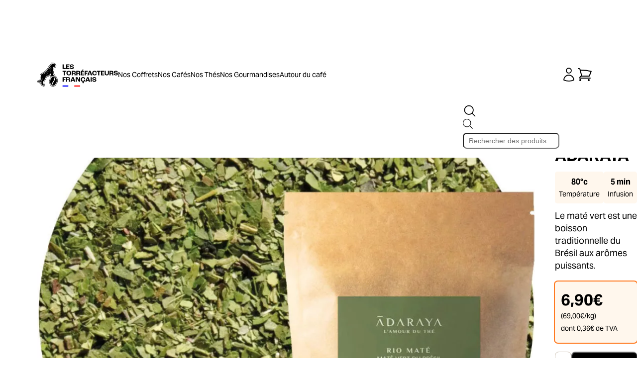

--- FILE ---
content_type: text/html; charset=UTF-8
request_url: https://lestorrefacteurs.cafe/produit/mate-vert-bresil-2/
body_size: 32400
content:
<!DOCTYPE html>
<html class="has-navbar-fixed-top" lang="fr-FR">
<head>

<!-- Google Tag Manager -->
<script>(function(w,d,s,l,i){w[l]=w[l]||[];w[l].push({'gtm.start':
new Date().getTime(),event:'gtm.js'});var f=d.getElementsByTagName(s)[0],
j=d.createElement(s),dl=l!='dataLayer'?'&l='+l:'';j.async=true;j.src=
'https://www.googletagmanager.com/gtm.js?id='+i+dl;f.parentNode.insertBefore(j,f);
})(window,document,'script','dataLayer','GTM-WVQV72NK');</script>
<!-- End Google Tag Manager -->

  <meta charset="UTF-8">
  <meta name="viewport" content="width=device-width, initial-scale=1">
  <title>Le Maté Vert du Brésil : une infusion puissante</title>
  <link rel="stylesheet" type="text/css" media="all" href="https://lestorrefacteurs.cafe/wp-content/themes/theme-torrefacteurs-francais-2025/style.css" />
  <meta name='robots' content='index, follow, max-image-preview:large, max-snippet:-1, max-video-preview:-1' />
<!-- Google Tag Manager -->
<script>(function(w,d,s,l,i){w[l]=w[l]||[];w[l].push({'gtm.start':
new Date().getTime(),event:'gtm.js'});var f=d.getElementsByTagName(s)[0],
j=d.createElement(s),dl=l!='dataLayer'?'&l='+l:'';j.async=true;j.src=
'https://www.googletagmanager.com/gtm.js?id='+i+dl;f.parentNode.insertBefore(j,f);
})(window,document,'script','dataLayer','GTM-WVQV72NK');</script>
<!-- End Google Tag Manager -->

	<!-- This site is optimized with the Yoast SEO plugin v26.7 - https://yoast.com/wordpress/plugins/seo/ -->
	<meta name="description" content="Le maté vert est une boisson traditionnelle du Brésil aux arômes puissants." />
	<link rel="canonical" href="https://lestorrefacteurs.cafe/produit/mate-vert-bresil-2/" />
	<meta property="og:locale" content="fr_FR" />
	<meta property="og:type" content="article" />
	<meta property="og:title" content="Le Maté Vert du Brésil : une infusion puissante" />
	<meta property="og:description" content="Le maté vert est une boisson traditionnelle du Brésil aux arômes puissants." />
	<meta property="og:url" content="https://lestorrefacteurs.cafe/produit/mate-vert-bresil-2/" />
	<meta property="og:site_name" content="Les torréfacteurs français" />
	<meta property="article:modified_time" content="2025-05-14T13:24:09+00:00" />
	<meta property="og:image" content="https://lestorrefacteurs.cafe/wp-content/uploads/2020/12/Rio-Mate-24.jpg" />
	<meta property="og:image:width" content="1080" />
	<meta property="og:image:height" content="1080" />
	<meta property="og:image:type" content="image/jpeg" />
	<meta name="twitter:card" content="summary_large_image" />
	<meta name="twitter:label1" content="Durée de lecture estimée" />
	<meta name="twitter:data1" content="2 minutes" />
	<script type="application/ld+json" class="yoast-schema-graph">{"@context":"https://schema.org","@graph":[{"@type":"WebPage","@id":"https://lestorrefacteurs.cafe/produit/mate-vert-bresil-2/","url":"https://lestorrefacteurs.cafe/produit/mate-vert-bresil-2/","name":"Le Maté Vert du Brésil : une infusion puissante","isPartOf":{"@id":"https://lestorrefacteurs.cafe/#website"},"primaryImageOfPage":{"@id":"https://lestorrefacteurs.cafe/produit/mate-vert-bresil-2/#primaryimage"},"image":{"@id":"https://lestorrefacteurs.cafe/produit/mate-vert-bresil-2/#primaryimage"},"thumbnailUrl":"https://lestorrefacteurs.cafe/wp-content/uploads/2020/12/Rio-Mate-24.jpg","datePublished":"2020-12-17T12:44:38+00:00","dateModified":"2025-05-14T13:24:09+00:00","description":"Le maté vert est une boisson traditionnelle du Brésil aux arômes puissants.","breadcrumb":{"@id":"https://lestorrefacteurs.cafe/produit/mate-vert-bresil-2/#breadcrumb"},"inLanguage":"fr-FR","potentialAction":[{"@type":"ReadAction","target":["https://lestorrefacteurs.cafe/produit/mate-vert-bresil-2/"]}]},{"@type":"ImageObject","inLanguage":"fr-FR","@id":"https://lestorrefacteurs.cafe/produit/mate-vert-bresil-2/#primaryimage","url":"https://lestorrefacteurs.cafe/wp-content/uploads/2020/12/Rio-Mate-24.jpg","contentUrl":"https://lestorrefacteurs.cafe/wp-content/uploads/2020/12/Rio-Mate-24.jpg","width":1080,"height":1080},{"@type":"BreadcrumbList","@id":"https://lestorrefacteurs.cafe/produit/mate-vert-bresil-2/#breadcrumb","itemListElement":[{"@type":"ListItem","position":1,"name":"Accueil","item":"https://lestorrefacteurs.cafe/"},{"@type":"ListItem","position":2,"name":"Boutique","item":"https://lestorrefacteurs.cafe/boutique/"},{"@type":"ListItem","position":3,"name":"Le Rio Maté vert du Brésil Adaraya"}]},{"@type":"WebSite","@id":"https://lestorrefacteurs.cafe/#website","url":"https://lestorrefacteurs.cafe/","name":"Les torréfacteurs français","description":"","potentialAction":[{"@type":"SearchAction","target":{"@type":"EntryPoint","urlTemplate":"https://lestorrefacteurs.cafe/?s={search_term_string}"},"query-input":{"@type":"PropertyValueSpecification","valueRequired":true,"valueName":"search_term_string"}}],"inLanguage":"fr-FR"}]}</script>
	<!-- / Yoast SEO plugin. -->


<link rel='dns-prefetch' href='//cdn.jsdelivr.net' />
<link href='https://fonts.gstatic.com' crossorigin rel='preconnect' />
<link rel="alternate" title="oEmbed (JSON)" type="application/json+oembed" href="https://lestorrefacteurs.cafe/wp-json/oembed/1.0/embed?url=https%3A%2F%2Flestorrefacteurs.cafe%2Fproduit%2Fmate-vert-bresil-2%2F" />
<link rel="alternate" title="oEmbed (XML)" type="text/xml+oembed" href="https://lestorrefacteurs.cafe/wp-json/oembed/1.0/embed?url=https%3A%2F%2Flestorrefacteurs.cafe%2Fproduit%2Fmate-vert-bresil-2%2F&#038;format=xml" />
<style id='wp-img-auto-sizes-contain-inline-css' type='text/css'>
img:is([sizes=auto i],[sizes^="auto," i]){contain-intrinsic-size:3000px 1500px}
/*# sourceURL=wp-img-auto-sizes-contain-inline-css */
</style>
<style id='wp-block-library-inline-css' type='text/css'>
:root{--wp-block-synced-color:#7a00df;--wp-block-synced-color--rgb:122,0,223;--wp-bound-block-color:var(--wp-block-synced-color);--wp-editor-canvas-background:#ddd;--wp-admin-theme-color:#007cba;--wp-admin-theme-color--rgb:0,124,186;--wp-admin-theme-color-darker-10:#006ba1;--wp-admin-theme-color-darker-10--rgb:0,107,160.5;--wp-admin-theme-color-darker-20:#005a87;--wp-admin-theme-color-darker-20--rgb:0,90,135;--wp-admin-border-width-focus:2px}@media (min-resolution:192dpi){:root{--wp-admin-border-width-focus:1.5px}}.wp-element-button{cursor:pointer}:root .has-very-light-gray-background-color{background-color:#eee}:root .has-very-dark-gray-background-color{background-color:#313131}:root .has-very-light-gray-color{color:#eee}:root .has-very-dark-gray-color{color:#313131}:root .has-vivid-green-cyan-to-vivid-cyan-blue-gradient-background{background:linear-gradient(135deg,#00d084,#0693e3)}:root .has-purple-crush-gradient-background{background:linear-gradient(135deg,#34e2e4,#4721fb 50%,#ab1dfe)}:root .has-hazy-dawn-gradient-background{background:linear-gradient(135deg,#faaca8,#dad0ec)}:root .has-subdued-olive-gradient-background{background:linear-gradient(135deg,#fafae1,#67a671)}:root .has-atomic-cream-gradient-background{background:linear-gradient(135deg,#fdd79a,#004a59)}:root .has-nightshade-gradient-background{background:linear-gradient(135deg,#330968,#31cdcf)}:root .has-midnight-gradient-background{background:linear-gradient(135deg,#020381,#2874fc)}:root{--wp--preset--font-size--normal:16px;--wp--preset--font-size--huge:42px}.has-regular-font-size{font-size:1em}.has-larger-font-size{font-size:2.625em}.has-normal-font-size{font-size:var(--wp--preset--font-size--normal)}.has-huge-font-size{font-size:var(--wp--preset--font-size--huge)}.has-text-align-center{text-align:center}.has-text-align-left{text-align:left}.has-text-align-right{text-align:right}.has-fit-text{white-space:nowrap!important}#end-resizable-editor-section{display:none}.aligncenter{clear:both}.items-justified-left{justify-content:flex-start}.items-justified-center{justify-content:center}.items-justified-right{justify-content:flex-end}.items-justified-space-between{justify-content:space-between}.screen-reader-text{border:0;clip-path:inset(50%);height:1px;margin:-1px;overflow:hidden;padding:0;position:absolute;width:1px;word-wrap:normal!important}.screen-reader-text:focus{background-color:#ddd;clip-path:none;color:#444;display:block;font-size:1em;height:auto;left:5px;line-height:normal;padding:15px 23px 14px;text-decoration:none;top:5px;width:auto;z-index:100000}html :where(.has-border-color){border-style:solid}html :where([style*=border-top-color]){border-top-style:solid}html :where([style*=border-right-color]){border-right-style:solid}html :where([style*=border-bottom-color]){border-bottom-style:solid}html :where([style*=border-left-color]){border-left-style:solid}html :where([style*=border-width]){border-style:solid}html :where([style*=border-top-width]){border-top-style:solid}html :where([style*=border-right-width]){border-right-style:solid}html :where([style*=border-bottom-width]){border-bottom-style:solid}html :where([style*=border-left-width]){border-left-style:solid}html :where(img[class*=wp-image-]){height:auto;max-width:100%}:where(figure){margin:0 0 1em}html :where(.is-position-sticky){--wp-admin--admin-bar--position-offset:var(--wp-admin--admin-bar--height,0px)}@media screen and (max-width:600px){html :where(.is-position-sticky){--wp-admin--admin-bar--position-offset:0px}}

/*# sourceURL=wp-block-library-inline-css */
</style><style id='wp-block-cover-inline-css' type='text/css'>
.wp-block-cover,.wp-block-cover-image{align-items:center;background-position:50%;box-sizing:border-box;display:flex;justify-content:center;min-height:430px;overflow:hidden;overflow:clip;padding:1em;position:relative}.wp-block-cover .has-background-dim:not([class*=-background-color]),.wp-block-cover-image .has-background-dim:not([class*=-background-color]),.wp-block-cover-image.has-background-dim:not([class*=-background-color]),.wp-block-cover.has-background-dim:not([class*=-background-color]){background-color:#000}.wp-block-cover .has-background-dim.has-background-gradient,.wp-block-cover-image .has-background-dim.has-background-gradient{background-color:initial}.wp-block-cover-image.has-background-dim:before,.wp-block-cover.has-background-dim:before{background-color:inherit;content:""}.wp-block-cover .wp-block-cover__background,.wp-block-cover .wp-block-cover__gradient-background,.wp-block-cover-image .wp-block-cover__background,.wp-block-cover-image .wp-block-cover__gradient-background,.wp-block-cover-image.has-background-dim:not(.has-background-gradient):before,.wp-block-cover.has-background-dim:not(.has-background-gradient):before{bottom:0;left:0;opacity:.5;position:absolute;right:0;top:0}.wp-block-cover-image.has-background-dim.has-background-dim-10 .wp-block-cover__background,.wp-block-cover-image.has-background-dim.has-background-dim-10 .wp-block-cover__gradient-background,.wp-block-cover-image.has-background-dim.has-background-dim-10:not(.has-background-gradient):before,.wp-block-cover.has-background-dim.has-background-dim-10 .wp-block-cover__background,.wp-block-cover.has-background-dim.has-background-dim-10 .wp-block-cover__gradient-background,.wp-block-cover.has-background-dim.has-background-dim-10:not(.has-background-gradient):before{opacity:.1}.wp-block-cover-image.has-background-dim.has-background-dim-20 .wp-block-cover__background,.wp-block-cover-image.has-background-dim.has-background-dim-20 .wp-block-cover__gradient-background,.wp-block-cover-image.has-background-dim.has-background-dim-20:not(.has-background-gradient):before,.wp-block-cover.has-background-dim.has-background-dim-20 .wp-block-cover__background,.wp-block-cover.has-background-dim.has-background-dim-20 .wp-block-cover__gradient-background,.wp-block-cover.has-background-dim.has-background-dim-20:not(.has-background-gradient):before{opacity:.2}.wp-block-cover-image.has-background-dim.has-background-dim-30 .wp-block-cover__background,.wp-block-cover-image.has-background-dim.has-background-dim-30 .wp-block-cover__gradient-background,.wp-block-cover-image.has-background-dim.has-background-dim-30:not(.has-background-gradient):before,.wp-block-cover.has-background-dim.has-background-dim-30 .wp-block-cover__background,.wp-block-cover.has-background-dim.has-background-dim-30 .wp-block-cover__gradient-background,.wp-block-cover.has-background-dim.has-background-dim-30:not(.has-background-gradient):before{opacity:.3}.wp-block-cover-image.has-background-dim.has-background-dim-40 .wp-block-cover__background,.wp-block-cover-image.has-background-dim.has-background-dim-40 .wp-block-cover__gradient-background,.wp-block-cover-image.has-background-dim.has-background-dim-40:not(.has-background-gradient):before,.wp-block-cover.has-background-dim.has-background-dim-40 .wp-block-cover__background,.wp-block-cover.has-background-dim.has-background-dim-40 .wp-block-cover__gradient-background,.wp-block-cover.has-background-dim.has-background-dim-40:not(.has-background-gradient):before{opacity:.4}.wp-block-cover-image.has-background-dim.has-background-dim-50 .wp-block-cover__background,.wp-block-cover-image.has-background-dim.has-background-dim-50 .wp-block-cover__gradient-background,.wp-block-cover-image.has-background-dim.has-background-dim-50:not(.has-background-gradient):before,.wp-block-cover.has-background-dim.has-background-dim-50 .wp-block-cover__background,.wp-block-cover.has-background-dim.has-background-dim-50 .wp-block-cover__gradient-background,.wp-block-cover.has-background-dim.has-background-dim-50:not(.has-background-gradient):before{opacity:.5}.wp-block-cover-image.has-background-dim.has-background-dim-60 .wp-block-cover__background,.wp-block-cover-image.has-background-dim.has-background-dim-60 .wp-block-cover__gradient-background,.wp-block-cover-image.has-background-dim.has-background-dim-60:not(.has-background-gradient):before,.wp-block-cover.has-background-dim.has-background-dim-60 .wp-block-cover__background,.wp-block-cover.has-background-dim.has-background-dim-60 .wp-block-cover__gradient-background,.wp-block-cover.has-background-dim.has-background-dim-60:not(.has-background-gradient):before{opacity:.6}.wp-block-cover-image.has-background-dim.has-background-dim-70 .wp-block-cover__background,.wp-block-cover-image.has-background-dim.has-background-dim-70 .wp-block-cover__gradient-background,.wp-block-cover-image.has-background-dim.has-background-dim-70:not(.has-background-gradient):before,.wp-block-cover.has-background-dim.has-background-dim-70 .wp-block-cover__background,.wp-block-cover.has-background-dim.has-background-dim-70 .wp-block-cover__gradient-background,.wp-block-cover.has-background-dim.has-background-dim-70:not(.has-background-gradient):before{opacity:.7}.wp-block-cover-image.has-background-dim.has-background-dim-80 .wp-block-cover__background,.wp-block-cover-image.has-background-dim.has-background-dim-80 .wp-block-cover__gradient-background,.wp-block-cover-image.has-background-dim.has-background-dim-80:not(.has-background-gradient):before,.wp-block-cover.has-background-dim.has-background-dim-80 .wp-block-cover__background,.wp-block-cover.has-background-dim.has-background-dim-80 .wp-block-cover__gradient-background,.wp-block-cover.has-background-dim.has-background-dim-80:not(.has-background-gradient):before{opacity:.8}.wp-block-cover-image.has-background-dim.has-background-dim-90 .wp-block-cover__background,.wp-block-cover-image.has-background-dim.has-background-dim-90 .wp-block-cover__gradient-background,.wp-block-cover-image.has-background-dim.has-background-dim-90:not(.has-background-gradient):before,.wp-block-cover.has-background-dim.has-background-dim-90 .wp-block-cover__background,.wp-block-cover.has-background-dim.has-background-dim-90 .wp-block-cover__gradient-background,.wp-block-cover.has-background-dim.has-background-dim-90:not(.has-background-gradient):before{opacity:.9}.wp-block-cover-image.has-background-dim.has-background-dim-100 .wp-block-cover__background,.wp-block-cover-image.has-background-dim.has-background-dim-100 .wp-block-cover__gradient-background,.wp-block-cover-image.has-background-dim.has-background-dim-100:not(.has-background-gradient):before,.wp-block-cover.has-background-dim.has-background-dim-100 .wp-block-cover__background,.wp-block-cover.has-background-dim.has-background-dim-100 .wp-block-cover__gradient-background,.wp-block-cover.has-background-dim.has-background-dim-100:not(.has-background-gradient):before{opacity:1}.wp-block-cover .wp-block-cover__background.has-background-dim.has-background-dim-0,.wp-block-cover .wp-block-cover__gradient-background.has-background-dim.has-background-dim-0,.wp-block-cover-image .wp-block-cover__background.has-background-dim.has-background-dim-0,.wp-block-cover-image .wp-block-cover__gradient-background.has-background-dim.has-background-dim-0{opacity:0}.wp-block-cover .wp-block-cover__background.has-background-dim.has-background-dim-10,.wp-block-cover .wp-block-cover__gradient-background.has-background-dim.has-background-dim-10,.wp-block-cover-image .wp-block-cover__background.has-background-dim.has-background-dim-10,.wp-block-cover-image .wp-block-cover__gradient-background.has-background-dim.has-background-dim-10{opacity:.1}.wp-block-cover .wp-block-cover__background.has-background-dim.has-background-dim-20,.wp-block-cover .wp-block-cover__gradient-background.has-background-dim.has-background-dim-20,.wp-block-cover-image .wp-block-cover__background.has-background-dim.has-background-dim-20,.wp-block-cover-image .wp-block-cover__gradient-background.has-background-dim.has-background-dim-20{opacity:.2}.wp-block-cover .wp-block-cover__background.has-background-dim.has-background-dim-30,.wp-block-cover .wp-block-cover__gradient-background.has-background-dim.has-background-dim-30,.wp-block-cover-image .wp-block-cover__background.has-background-dim.has-background-dim-30,.wp-block-cover-image .wp-block-cover__gradient-background.has-background-dim.has-background-dim-30{opacity:.3}.wp-block-cover .wp-block-cover__background.has-background-dim.has-background-dim-40,.wp-block-cover .wp-block-cover__gradient-background.has-background-dim.has-background-dim-40,.wp-block-cover-image .wp-block-cover__background.has-background-dim.has-background-dim-40,.wp-block-cover-image .wp-block-cover__gradient-background.has-background-dim.has-background-dim-40{opacity:.4}.wp-block-cover .wp-block-cover__background.has-background-dim.has-background-dim-50,.wp-block-cover .wp-block-cover__gradient-background.has-background-dim.has-background-dim-50,.wp-block-cover-image .wp-block-cover__background.has-background-dim.has-background-dim-50,.wp-block-cover-image .wp-block-cover__gradient-background.has-background-dim.has-background-dim-50{opacity:.5}.wp-block-cover .wp-block-cover__background.has-background-dim.has-background-dim-60,.wp-block-cover .wp-block-cover__gradient-background.has-background-dim.has-background-dim-60,.wp-block-cover-image .wp-block-cover__background.has-background-dim.has-background-dim-60,.wp-block-cover-image .wp-block-cover__gradient-background.has-background-dim.has-background-dim-60{opacity:.6}.wp-block-cover .wp-block-cover__background.has-background-dim.has-background-dim-70,.wp-block-cover .wp-block-cover__gradient-background.has-background-dim.has-background-dim-70,.wp-block-cover-image .wp-block-cover__background.has-background-dim.has-background-dim-70,.wp-block-cover-image .wp-block-cover__gradient-background.has-background-dim.has-background-dim-70{opacity:.7}.wp-block-cover .wp-block-cover__background.has-background-dim.has-background-dim-80,.wp-block-cover .wp-block-cover__gradient-background.has-background-dim.has-background-dim-80,.wp-block-cover-image .wp-block-cover__background.has-background-dim.has-background-dim-80,.wp-block-cover-image .wp-block-cover__gradient-background.has-background-dim.has-background-dim-80{opacity:.8}.wp-block-cover .wp-block-cover__background.has-background-dim.has-background-dim-90,.wp-block-cover .wp-block-cover__gradient-background.has-background-dim.has-background-dim-90,.wp-block-cover-image .wp-block-cover__background.has-background-dim.has-background-dim-90,.wp-block-cover-image .wp-block-cover__gradient-background.has-background-dim.has-background-dim-90{opacity:.9}.wp-block-cover .wp-block-cover__background.has-background-dim.has-background-dim-100,.wp-block-cover .wp-block-cover__gradient-background.has-background-dim.has-background-dim-100,.wp-block-cover-image .wp-block-cover__background.has-background-dim.has-background-dim-100,.wp-block-cover-image .wp-block-cover__gradient-background.has-background-dim.has-background-dim-100{opacity:1}.wp-block-cover-image.alignleft,.wp-block-cover-image.alignright,.wp-block-cover.alignleft,.wp-block-cover.alignright{max-width:420px;width:100%}.wp-block-cover-image.aligncenter,.wp-block-cover-image.alignleft,.wp-block-cover-image.alignright,.wp-block-cover.aligncenter,.wp-block-cover.alignleft,.wp-block-cover.alignright{display:flex}.wp-block-cover .wp-block-cover__inner-container,.wp-block-cover-image .wp-block-cover__inner-container{color:inherit;position:relative;width:100%}.wp-block-cover-image.is-position-top-left,.wp-block-cover.is-position-top-left{align-items:flex-start;justify-content:flex-start}.wp-block-cover-image.is-position-top-center,.wp-block-cover.is-position-top-center{align-items:flex-start;justify-content:center}.wp-block-cover-image.is-position-top-right,.wp-block-cover.is-position-top-right{align-items:flex-start;justify-content:flex-end}.wp-block-cover-image.is-position-center-left,.wp-block-cover.is-position-center-left{align-items:center;justify-content:flex-start}.wp-block-cover-image.is-position-center-center,.wp-block-cover.is-position-center-center{align-items:center;justify-content:center}.wp-block-cover-image.is-position-center-right,.wp-block-cover.is-position-center-right{align-items:center;justify-content:flex-end}.wp-block-cover-image.is-position-bottom-left,.wp-block-cover.is-position-bottom-left{align-items:flex-end;justify-content:flex-start}.wp-block-cover-image.is-position-bottom-center,.wp-block-cover.is-position-bottom-center{align-items:flex-end;justify-content:center}.wp-block-cover-image.is-position-bottom-right,.wp-block-cover.is-position-bottom-right{align-items:flex-end;justify-content:flex-end}.wp-block-cover-image.has-custom-content-position.has-custom-content-position .wp-block-cover__inner-container,.wp-block-cover.has-custom-content-position.has-custom-content-position .wp-block-cover__inner-container{margin:0}.wp-block-cover-image.has-custom-content-position.has-custom-content-position.is-position-bottom-left .wp-block-cover__inner-container,.wp-block-cover-image.has-custom-content-position.has-custom-content-position.is-position-bottom-right .wp-block-cover__inner-container,.wp-block-cover-image.has-custom-content-position.has-custom-content-position.is-position-center-left .wp-block-cover__inner-container,.wp-block-cover-image.has-custom-content-position.has-custom-content-position.is-position-center-right .wp-block-cover__inner-container,.wp-block-cover-image.has-custom-content-position.has-custom-content-position.is-position-top-left .wp-block-cover__inner-container,.wp-block-cover-image.has-custom-content-position.has-custom-content-position.is-position-top-right .wp-block-cover__inner-container,.wp-block-cover.has-custom-content-position.has-custom-content-position.is-position-bottom-left .wp-block-cover__inner-container,.wp-block-cover.has-custom-content-position.has-custom-content-position.is-position-bottom-right .wp-block-cover__inner-container,.wp-block-cover.has-custom-content-position.has-custom-content-position.is-position-center-left .wp-block-cover__inner-container,.wp-block-cover.has-custom-content-position.has-custom-content-position.is-position-center-right .wp-block-cover__inner-container,.wp-block-cover.has-custom-content-position.has-custom-content-position.is-position-top-left .wp-block-cover__inner-container,.wp-block-cover.has-custom-content-position.has-custom-content-position.is-position-top-right .wp-block-cover__inner-container{margin:0;width:auto}.wp-block-cover .wp-block-cover__image-background,.wp-block-cover video.wp-block-cover__video-background,.wp-block-cover-image .wp-block-cover__image-background,.wp-block-cover-image video.wp-block-cover__video-background{border:none;bottom:0;box-shadow:none;height:100%;left:0;margin:0;max-height:none;max-width:none;object-fit:cover;outline:none;padding:0;position:absolute;right:0;top:0;width:100%}.wp-block-cover-image.has-parallax,.wp-block-cover.has-parallax,.wp-block-cover__image-background.has-parallax,video.wp-block-cover__video-background.has-parallax{background-attachment:fixed;background-repeat:no-repeat;background-size:cover}@supports (-webkit-touch-callout:inherit){.wp-block-cover-image.has-parallax,.wp-block-cover.has-parallax,.wp-block-cover__image-background.has-parallax,video.wp-block-cover__video-background.has-parallax{background-attachment:scroll}}@media (prefers-reduced-motion:reduce){.wp-block-cover-image.has-parallax,.wp-block-cover.has-parallax,.wp-block-cover__image-background.has-parallax,video.wp-block-cover__video-background.has-parallax{background-attachment:scroll}}.wp-block-cover-image.is-repeated,.wp-block-cover.is-repeated,.wp-block-cover__image-background.is-repeated,video.wp-block-cover__video-background.is-repeated{background-repeat:repeat;background-size:auto}.wp-block-cover-image-text,.wp-block-cover-image-text a,.wp-block-cover-image-text a:active,.wp-block-cover-image-text a:focus,.wp-block-cover-image-text a:hover,.wp-block-cover-text,.wp-block-cover-text a,.wp-block-cover-text a:active,.wp-block-cover-text a:focus,.wp-block-cover-text a:hover,section.wp-block-cover-image h2,section.wp-block-cover-image h2 a,section.wp-block-cover-image h2 a:active,section.wp-block-cover-image h2 a:focus,section.wp-block-cover-image h2 a:hover{color:#fff}.wp-block-cover-image .wp-block-cover.has-left-content{justify-content:flex-start}.wp-block-cover-image .wp-block-cover.has-right-content{justify-content:flex-end}.wp-block-cover-image.has-left-content .wp-block-cover-image-text,.wp-block-cover.has-left-content .wp-block-cover-text,section.wp-block-cover-image.has-left-content>h2{margin-left:0;text-align:left}.wp-block-cover-image.has-right-content .wp-block-cover-image-text,.wp-block-cover.has-right-content .wp-block-cover-text,section.wp-block-cover-image.has-right-content>h2{margin-right:0;text-align:right}.wp-block-cover .wp-block-cover-text,.wp-block-cover-image .wp-block-cover-image-text,section.wp-block-cover-image>h2{font-size:2em;line-height:1.25;margin-bottom:0;max-width:840px;padding:.44em;text-align:center;z-index:1}:where(.wp-block-cover-image:not(.has-text-color)),:where(.wp-block-cover:not(.has-text-color)){color:#fff}:where(.wp-block-cover-image.is-light:not(.has-text-color)),:where(.wp-block-cover.is-light:not(.has-text-color)){color:#000}:root :where(.wp-block-cover h1:not(.has-text-color)),:root :where(.wp-block-cover h2:not(.has-text-color)),:root :where(.wp-block-cover h3:not(.has-text-color)),:root :where(.wp-block-cover h4:not(.has-text-color)),:root :where(.wp-block-cover h5:not(.has-text-color)),:root :where(.wp-block-cover h6:not(.has-text-color)),:root :where(.wp-block-cover p:not(.has-text-color)){color:inherit}body:not(.editor-styles-wrapper) .wp-block-cover:not(.wp-block-cover:has(.wp-block-cover__background+.wp-block-cover__inner-container)) .wp-block-cover__image-background,body:not(.editor-styles-wrapper) .wp-block-cover:not(.wp-block-cover:has(.wp-block-cover__background+.wp-block-cover__inner-container)) .wp-block-cover__video-background{z-index:0}body:not(.editor-styles-wrapper) .wp-block-cover:not(.wp-block-cover:has(.wp-block-cover__background+.wp-block-cover__inner-container)) .wp-block-cover__background,body:not(.editor-styles-wrapper) .wp-block-cover:not(.wp-block-cover:has(.wp-block-cover__background+.wp-block-cover__inner-container)) .wp-block-cover__gradient-background,body:not(.editor-styles-wrapper) .wp-block-cover:not(.wp-block-cover:has(.wp-block-cover__background+.wp-block-cover__inner-container)) .wp-block-cover__inner-container,body:not(.editor-styles-wrapper) .wp-block-cover:not(.wp-block-cover:has(.wp-block-cover__background+.wp-block-cover__inner-container)).has-background-dim:not(.has-background-gradient):before{z-index:1}.has-modal-open body:not(.editor-styles-wrapper) .wp-block-cover:not(.wp-block-cover:has(.wp-block-cover__background+.wp-block-cover__inner-container)) .wp-block-cover__inner-container{z-index:auto}
/*# sourceURL=https://lestorrefacteurs.cafe/wp-includes/blocks/cover/style.min.css */
</style>
<style id='wp-block-image-inline-css' type='text/css'>
.wp-block-image>a,.wp-block-image>figure>a{display:inline-block}.wp-block-image img{box-sizing:border-box;height:auto;max-width:100%;vertical-align:bottom}@media not (prefers-reduced-motion){.wp-block-image img.hide{visibility:hidden}.wp-block-image img.show{animation:show-content-image .4s}}.wp-block-image[style*=border-radius] img,.wp-block-image[style*=border-radius]>a{border-radius:inherit}.wp-block-image.has-custom-border img{box-sizing:border-box}.wp-block-image.aligncenter{text-align:center}.wp-block-image.alignfull>a,.wp-block-image.alignwide>a{width:100%}.wp-block-image.alignfull img,.wp-block-image.alignwide img{height:auto;width:100%}.wp-block-image .aligncenter,.wp-block-image .alignleft,.wp-block-image .alignright,.wp-block-image.aligncenter,.wp-block-image.alignleft,.wp-block-image.alignright{display:table}.wp-block-image .aligncenter>figcaption,.wp-block-image .alignleft>figcaption,.wp-block-image .alignright>figcaption,.wp-block-image.aligncenter>figcaption,.wp-block-image.alignleft>figcaption,.wp-block-image.alignright>figcaption{caption-side:bottom;display:table-caption}.wp-block-image .alignleft{float:left;margin:.5em 1em .5em 0}.wp-block-image .alignright{float:right;margin:.5em 0 .5em 1em}.wp-block-image .aligncenter{margin-left:auto;margin-right:auto}.wp-block-image :where(figcaption){margin-bottom:1em;margin-top:.5em}.wp-block-image.is-style-circle-mask img{border-radius:9999px}@supports ((-webkit-mask-image:none) or (mask-image:none)) or (-webkit-mask-image:none){.wp-block-image.is-style-circle-mask img{border-radius:0;-webkit-mask-image:url('data:image/svg+xml;utf8,<svg viewBox="0 0 100 100" xmlns="http://www.w3.org/2000/svg"><circle cx="50" cy="50" r="50"/></svg>');mask-image:url('data:image/svg+xml;utf8,<svg viewBox="0 0 100 100" xmlns="http://www.w3.org/2000/svg"><circle cx="50" cy="50" r="50"/></svg>');mask-mode:alpha;-webkit-mask-position:center;mask-position:center;-webkit-mask-repeat:no-repeat;mask-repeat:no-repeat;-webkit-mask-size:contain;mask-size:contain}}:root :where(.wp-block-image.is-style-rounded img,.wp-block-image .is-style-rounded img){border-radius:9999px}.wp-block-image figure{margin:0}.wp-lightbox-container{display:flex;flex-direction:column;position:relative}.wp-lightbox-container img{cursor:zoom-in}.wp-lightbox-container img:hover+button{opacity:1}.wp-lightbox-container button{align-items:center;backdrop-filter:blur(16px) saturate(180%);background-color:#5a5a5a40;border:none;border-radius:4px;cursor:zoom-in;display:flex;height:20px;justify-content:center;opacity:0;padding:0;position:absolute;right:16px;text-align:center;top:16px;width:20px;z-index:100}@media not (prefers-reduced-motion){.wp-lightbox-container button{transition:opacity .2s ease}}.wp-lightbox-container button:focus-visible{outline:3px auto #5a5a5a40;outline:3px auto -webkit-focus-ring-color;outline-offset:3px}.wp-lightbox-container button:hover{cursor:pointer;opacity:1}.wp-lightbox-container button:focus{opacity:1}.wp-lightbox-container button:focus,.wp-lightbox-container button:hover,.wp-lightbox-container button:not(:hover):not(:active):not(.has-background){background-color:#5a5a5a40;border:none}.wp-lightbox-overlay{box-sizing:border-box;cursor:zoom-out;height:100vh;left:0;overflow:hidden;position:fixed;top:0;visibility:hidden;width:100%;z-index:100000}.wp-lightbox-overlay .close-button{align-items:center;cursor:pointer;display:flex;justify-content:center;min-height:40px;min-width:40px;padding:0;position:absolute;right:calc(env(safe-area-inset-right) + 16px);top:calc(env(safe-area-inset-top) + 16px);z-index:5000000}.wp-lightbox-overlay .close-button:focus,.wp-lightbox-overlay .close-button:hover,.wp-lightbox-overlay .close-button:not(:hover):not(:active):not(.has-background){background:none;border:none}.wp-lightbox-overlay .lightbox-image-container{height:var(--wp--lightbox-container-height);left:50%;overflow:hidden;position:absolute;top:50%;transform:translate(-50%,-50%);transform-origin:top left;width:var(--wp--lightbox-container-width);z-index:9999999999}.wp-lightbox-overlay .wp-block-image{align-items:center;box-sizing:border-box;display:flex;height:100%;justify-content:center;margin:0;position:relative;transform-origin:0 0;width:100%;z-index:3000000}.wp-lightbox-overlay .wp-block-image img{height:var(--wp--lightbox-image-height);min-height:var(--wp--lightbox-image-height);min-width:var(--wp--lightbox-image-width);width:var(--wp--lightbox-image-width)}.wp-lightbox-overlay .wp-block-image figcaption{display:none}.wp-lightbox-overlay button{background:none;border:none}.wp-lightbox-overlay .scrim{background-color:#fff;height:100%;opacity:.9;position:absolute;width:100%;z-index:2000000}.wp-lightbox-overlay.active{visibility:visible}@media not (prefers-reduced-motion){.wp-lightbox-overlay.active{animation:turn-on-visibility .25s both}.wp-lightbox-overlay.active img{animation:turn-on-visibility .35s both}.wp-lightbox-overlay.show-closing-animation:not(.active){animation:turn-off-visibility .35s both}.wp-lightbox-overlay.show-closing-animation:not(.active) img{animation:turn-off-visibility .25s both}.wp-lightbox-overlay.zoom.active{animation:none;opacity:1;visibility:visible}.wp-lightbox-overlay.zoom.active .lightbox-image-container{animation:lightbox-zoom-in .4s}.wp-lightbox-overlay.zoom.active .lightbox-image-container img{animation:none}.wp-lightbox-overlay.zoom.active .scrim{animation:turn-on-visibility .4s forwards}.wp-lightbox-overlay.zoom.show-closing-animation:not(.active){animation:none}.wp-lightbox-overlay.zoom.show-closing-animation:not(.active) .lightbox-image-container{animation:lightbox-zoom-out .4s}.wp-lightbox-overlay.zoom.show-closing-animation:not(.active) .lightbox-image-container img{animation:none}.wp-lightbox-overlay.zoom.show-closing-animation:not(.active) .scrim{animation:turn-off-visibility .4s forwards}}@keyframes show-content-image{0%{visibility:hidden}99%{visibility:hidden}to{visibility:visible}}@keyframes turn-on-visibility{0%{opacity:0}to{opacity:1}}@keyframes turn-off-visibility{0%{opacity:1;visibility:visible}99%{opacity:0;visibility:visible}to{opacity:0;visibility:hidden}}@keyframes lightbox-zoom-in{0%{transform:translate(calc((-100vw + var(--wp--lightbox-scrollbar-width))/2 + var(--wp--lightbox-initial-left-position)),calc(-50vh + var(--wp--lightbox-initial-top-position))) scale(var(--wp--lightbox-scale))}to{transform:translate(-50%,-50%) scale(1)}}@keyframes lightbox-zoom-out{0%{transform:translate(-50%,-50%) scale(1);visibility:visible}99%{visibility:visible}to{transform:translate(calc((-100vw + var(--wp--lightbox-scrollbar-width))/2 + var(--wp--lightbox-initial-left-position)),calc(-50vh + var(--wp--lightbox-initial-top-position))) scale(var(--wp--lightbox-scale));visibility:hidden}}
/*# sourceURL=https://lestorrefacteurs.cafe/wp-includes/blocks/image/style.min.css */
</style>
<style id='wp-block-columns-inline-css' type='text/css'>
.wp-block-columns{box-sizing:border-box;display:flex;flex-wrap:wrap!important}@media (min-width:782px){.wp-block-columns{flex-wrap:nowrap!important}}.wp-block-columns{align-items:normal!important}.wp-block-columns.are-vertically-aligned-top{align-items:flex-start}.wp-block-columns.are-vertically-aligned-center{align-items:center}.wp-block-columns.are-vertically-aligned-bottom{align-items:flex-end}@media (max-width:781px){.wp-block-columns:not(.is-not-stacked-on-mobile)>.wp-block-column{flex-basis:100%!important}}@media (min-width:782px){.wp-block-columns:not(.is-not-stacked-on-mobile)>.wp-block-column{flex-basis:0;flex-grow:1}.wp-block-columns:not(.is-not-stacked-on-mobile)>.wp-block-column[style*=flex-basis]{flex-grow:0}}.wp-block-columns.is-not-stacked-on-mobile{flex-wrap:nowrap!important}.wp-block-columns.is-not-stacked-on-mobile>.wp-block-column{flex-basis:0;flex-grow:1}.wp-block-columns.is-not-stacked-on-mobile>.wp-block-column[style*=flex-basis]{flex-grow:0}:where(.wp-block-columns){margin-bottom:1.75em}:where(.wp-block-columns.has-background){padding:1.25em 2.375em}.wp-block-column{flex-grow:1;min-width:0;overflow-wrap:break-word;word-break:break-word}.wp-block-column.is-vertically-aligned-top{align-self:flex-start}.wp-block-column.is-vertically-aligned-center{align-self:center}.wp-block-column.is-vertically-aligned-bottom{align-self:flex-end}.wp-block-column.is-vertically-aligned-stretch{align-self:stretch}.wp-block-column.is-vertically-aligned-bottom,.wp-block-column.is-vertically-aligned-center,.wp-block-column.is-vertically-aligned-top{width:100%}
/*# sourceURL=https://lestorrefacteurs.cafe/wp-includes/blocks/columns/style.min.css */
</style>
<style id='wp-block-group-inline-css' type='text/css'>
.wp-block-group{box-sizing:border-box}:where(.wp-block-group.wp-block-group-is-layout-constrained){position:relative}
/*# sourceURL=https://lestorrefacteurs.cafe/wp-includes/blocks/group/style.min.css */
</style>
<style id='wp-block-paragraph-inline-css' type='text/css'>
.is-small-text{font-size:.875em}.is-regular-text{font-size:1em}.is-large-text{font-size:2.25em}.is-larger-text{font-size:3em}.has-drop-cap:not(:focus):first-letter{float:left;font-size:8.4em;font-style:normal;font-weight:100;line-height:.68;margin:.05em .1em 0 0;text-transform:uppercase}body.rtl .has-drop-cap:not(:focus):first-letter{float:none;margin-left:.1em}p.has-drop-cap.has-background{overflow:hidden}:root :where(p.has-background){padding:1.25em 2.375em}:where(p.has-text-color:not(.has-link-color)) a{color:inherit}p.has-text-align-left[style*="writing-mode:vertical-lr"],p.has-text-align-right[style*="writing-mode:vertical-rl"]{rotate:180deg}
/*# sourceURL=https://lestorrefacteurs.cafe/wp-includes/blocks/paragraph/style.min.css */
</style>
<link rel='stylesheet' id='wc-blocks-style-css' href='https://lestorrefacteurs.cafe/wp-content/plugins/woocommerce/assets/client/blocks/wc-blocks.css?ver=wc-10.4.3' type='text/css' media='all' />
<style id='global-styles-inline-css' type='text/css'>
:root{--wp--preset--aspect-ratio--square: 1;--wp--preset--aspect-ratio--4-3: 4/3;--wp--preset--aspect-ratio--3-4: 3/4;--wp--preset--aspect-ratio--3-2: 3/2;--wp--preset--aspect-ratio--2-3: 2/3;--wp--preset--aspect-ratio--16-9: 16/9;--wp--preset--aspect-ratio--9-16: 9/16;--wp--preset--color--black: #000000;--wp--preset--color--cyan-bluish-gray: #abb8c3;--wp--preset--color--white: #ffffff;--wp--preset--color--pale-pink: #f78da7;--wp--preset--color--vivid-red: #cf2e2e;--wp--preset--color--luminous-vivid-orange: #ff6900;--wp--preset--color--luminous-vivid-amber: #fcb900;--wp--preset--color--light-green-cyan: #7bdcb5;--wp--preset--color--vivid-green-cyan: #00d084;--wp--preset--color--pale-cyan-blue: #8ed1fc;--wp--preset--color--vivid-cyan-blue: #0693e3;--wp--preset--color--vivid-purple: #9b51e0;--wp--preset--gradient--vivid-cyan-blue-to-vivid-purple: linear-gradient(135deg,rgb(6,147,227) 0%,rgb(155,81,224) 100%);--wp--preset--gradient--light-green-cyan-to-vivid-green-cyan: linear-gradient(135deg,rgb(122,220,180) 0%,rgb(0,208,130) 100%);--wp--preset--gradient--luminous-vivid-amber-to-luminous-vivid-orange: linear-gradient(135deg,rgb(252,185,0) 0%,rgb(255,105,0) 100%);--wp--preset--gradient--luminous-vivid-orange-to-vivid-red: linear-gradient(135deg,rgb(255,105,0) 0%,rgb(207,46,46) 100%);--wp--preset--gradient--very-light-gray-to-cyan-bluish-gray: linear-gradient(135deg,rgb(238,238,238) 0%,rgb(169,184,195) 100%);--wp--preset--gradient--cool-to-warm-spectrum: linear-gradient(135deg,rgb(74,234,220) 0%,rgb(151,120,209) 20%,rgb(207,42,186) 40%,rgb(238,44,130) 60%,rgb(251,105,98) 80%,rgb(254,248,76) 100%);--wp--preset--gradient--blush-light-purple: linear-gradient(135deg,rgb(255,206,236) 0%,rgb(152,150,240) 100%);--wp--preset--gradient--blush-bordeaux: linear-gradient(135deg,rgb(254,205,165) 0%,rgb(254,45,45) 50%,rgb(107,0,62) 100%);--wp--preset--gradient--luminous-dusk: linear-gradient(135deg,rgb(255,203,112) 0%,rgb(199,81,192) 50%,rgb(65,88,208) 100%);--wp--preset--gradient--pale-ocean: linear-gradient(135deg,rgb(255,245,203) 0%,rgb(182,227,212) 50%,rgb(51,167,181) 100%);--wp--preset--gradient--electric-grass: linear-gradient(135deg,rgb(202,248,128) 0%,rgb(113,206,126) 100%);--wp--preset--gradient--midnight: linear-gradient(135deg,rgb(2,3,129) 0%,rgb(40,116,252) 100%);--wp--preset--font-size--small: 13px;--wp--preset--font-size--medium: 20px;--wp--preset--font-size--large: 36px;--wp--preset--font-size--x-large: 42px;--wp--preset--spacing--20: 0.44rem;--wp--preset--spacing--30: 0.67rem;--wp--preset--spacing--40: 1rem;--wp--preset--spacing--50: 1.5rem;--wp--preset--spacing--60: 2.25rem;--wp--preset--spacing--70: 3.38rem;--wp--preset--spacing--80: 5.06rem;--wp--preset--shadow--natural: 6px 6px 9px rgba(0, 0, 0, 0.2);--wp--preset--shadow--deep: 12px 12px 50px rgba(0, 0, 0, 0.4);--wp--preset--shadow--sharp: 6px 6px 0px rgba(0, 0, 0, 0.2);--wp--preset--shadow--outlined: 6px 6px 0px -3px rgb(255, 255, 255), 6px 6px rgb(0, 0, 0);--wp--preset--shadow--crisp: 6px 6px 0px rgb(0, 0, 0);}:where(.is-layout-flex){gap: 0.5em;}:where(.is-layout-grid){gap: 0.5em;}body .is-layout-flex{display: flex;}.is-layout-flex{flex-wrap: wrap;align-items: center;}.is-layout-flex > :is(*, div){margin: 0;}body .is-layout-grid{display: grid;}.is-layout-grid > :is(*, div){margin: 0;}:where(.wp-block-columns.is-layout-flex){gap: 2em;}:where(.wp-block-columns.is-layout-grid){gap: 2em;}:where(.wp-block-post-template.is-layout-flex){gap: 1.25em;}:where(.wp-block-post-template.is-layout-grid){gap: 1.25em;}.has-black-color{color: var(--wp--preset--color--black) !important;}.has-cyan-bluish-gray-color{color: var(--wp--preset--color--cyan-bluish-gray) !important;}.has-white-color{color: var(--wp--preset--color--white) !important;}.has-pale-pink-color{color: var(--wp--preset--color--pale-pink) !important;}.has-vivid-red-color{color: var(--wp--preset--color--vivid-red) !important;}.has-luminous-vivid-orange-color{color: var(--wp--preset--color--luminous-vivid-orange) !important;}.has-luminous-vivid-amber-color{color: var(--wp--preset--color--luminous-vivid-amber) !important;}.has-light-green-cyan-color{color: var(--wp--preset--color--light-green-cyan) !important;}.has-vivid-green-cyan-color{color: var(--wp--preset--color--vivid-green-cyan) !important;}.has-pale-cyan-blue-color{color: var(--wp--preset--color--pale-cyan-blue) !important;}.has-vivid-cyan-blue-color{color: var(--wp--preset--color--vivid-cyan-blue) !important;}.has-vivid-purple-color{color: var(--wp--preset--color--vivid-purple) !important;}.has-black-background-color{background-color: var(--wp--preset--color--black) !important;}.has-cyan-bluish-gray-background-color{background-color: var(--wp--preset--color--cyan-bluish-gray) !important;}.has-white-background-color{background-color: var(--wp--preset--color--white) !important;}.has-pale-pink-background-color{background-color: var(--wp--preset--color--pale-pink) !important;}.has-vivid-red-background-color{background-color: var(--wp--preset--color--vivid-red) !important;}.has-luminous-vivid-orange-background-color{background-color: var(--wp--preset--color--luminous-vivid-orange) !important;}.has-luminous-vivid-amber-background-color{background-color: var(--wp--preset--color--luminous-vivid-amber) !important;}.has-light-green-cyan-background-color{background-color: var(--wp--preset--color--light-green-cyan) !important;}.has-vivid-green-cyan-background-color{background-color: var(--wp--preset--color--vivid-green-cyan) !important;}.has-pale-cyan-blue-background-color{background-color: var(--wp--preset--color--pale-cyan-blue) !important;}.has-vivid-cyan-blue-background-color{background-color: var(--wp--preset--color--vivid-cyan-blue) !important;}.has-vivid-purple-background-color{background-color: var(--wp--preset--color--vivid-purple) !important;}.has-black-border-color{border-color: var(--wp--preset--color--black) !important;}.has-cyan-bluish-gray-border-color{border-color: var(--wp--preset--color--cyan-bluish-gray) !important;}.has-white-border-color{border-color: var(--wp--preset--color--white) !important;}.has-pale-pink-border-color{border-color: var(--wp--preset--color--pale-pink) !important;}.has-vivid-red-border-color{border-color: var(--wp--preset--color--vivid-red) !important;}.has-luminous-vivid-orange-border-color{border-color: var(--wp--preset--color--luminous-vivid-orange) !important;}.has-luminous-vivid-amber-border-color{border-color: var(--wp--preset--color--luminous-vivid-amber) !important;}.has-light-green-cyan-border-color{border-color: var(--wp--preset--color--light-green-cyan) !important;}.has-vivid-green-cyan-border-color{border-color: var(--wp--preset--color--vivid-green-cyan) !important;}.has-pale-cyan-blue-border-color{border-color: var(--wp--preset--color--pale-cyan-blue) !important;}.has-vivid-cyan-blue-border-color{border-color: var(--wp--preset--color--vivid-cyan-blue) !important;}.has-vivid-purple-border-color{border-color: var(--wp--preset--color--vivid-purple) !important;}.has-vivid-cyan-blue-to-vivid-purple-gradient-background{background: var(--wp--preset--gradient--vivid-cyan-blue-to-vivid-purple) !important;}.has-light-green-cyan-to-vivid-green-cyan-gradient-background{background: var(--wp--preset--gradient--light-green-cyan-to-vivid-green-cyan) !important;}.has-luminous-vivid-amber-to-luminous-vivid-orange-gradient-background{background: var(--wp--preset--gradient--luminous-vivid-amber-to-luminous-vivid-orange) !important;}.has-luminous-vivid-orange-to-vivid-red-gradient-background{background: var(--wp--preset--gradient--luminous-vivid-orange-to-vivid-red) !important;}.has-very-light-gray-to-cyan-bluish-gray-gradient-background{background: var(--wp--preset--gradient--very-light-gray-to-cyan-bluish-gray) !important;}.has-cool-to-warm-spectrum-gradient-background{background: var(--wp--preset--gradient--cool-to-warm-spectrum) !important;}.has-blush-light-purple-gradient-background{background: var(--wp--preset--gradient--blush-light-purple) !important;}.has-blush-bordeaux-gradient-background{background: var(--wp--preset--gradient--blush-bordeaux) !important;}.has-luminous-dusk-gradient-background{background: var(--wp--preset--gradient--luminous-dusk) !important;}.has-pale-ocean-gradient-background{background: var(--wp--preset--gradient--pale-ocean) !important;}.has-electric-grass-gradient-background{background: var(--wp--preset--gradient--electric-grass) !important;}.has-midnight-gradient-background{background: var(--wp--preset--gradient--midnight) !important;}.has-small-font-size{font-size: var(--wp--preset--font-size--small) !important;}.has-medium-font-size{font-size: var(--wp--preset--font-size--medium) !important;}.has-large-font-size{font-size: var(--wp--preset--font-size--large) !important;}.has-x-large-font-size{font-size: var(--wp--preset--font-size--x-large) !important;}
:where(.wp-block-columns.is-layout-flex){gap: 2em;}:where(.wp-block-columns.is-layout-grid){gap: 2em;}
/*# sourceURL=global-styles-inline-css */
</style>
<style id='core-block-supports-inline-css' type='text/css'>
.wp-container-core-columns-is-layout-9d6595d7{flex-wrap:nowrap;}
/*# sourceURL=core-block-supports-inline-css */
</style>

<style id='classic-theme-styles-inline-css' type='text/css'>
/*! This file is auto-generated */
.wp-block-button__link{color:#fff;background-color:#32373c;border-radius:9999px;box-shadow:none;text-decoration:none;padding:calc(.667em + 2px) calc(1.333em + 2px);font-size:1.125em}.wp-block-file__button{background:#32373c;color:#fff;text-decoration:none}
/*# sourceURL=/wp-includes/css/classic-themes.min.css */
</style>
<link rel='stylesheet' id='chronopost-css' href='https://lestorrefacteurs.cafe/wp-content/plugins/chronopost/public/css/chronopost-public.css?ver=4.0.2' type='text/css' media='all' />
<link rel='stylesheet' id='chronopost-leaflet-css' href='https://lestorrefacteurs.cafe/wp-content/plugins/chronopost/public/css/leaflet/leaflet.css?ver=4.0.2' type='text/css' media='all' />
<link rel='stylesheet' id='chronopost-fancybox-css' href='https://lestorrefacteurs.cafe/wp-content/plugins/chronopost/public/vendor/fancybox/jquery.fancybox.min.css?ver=6.9' type='text/css' media='all' />
<link rel='stylesheet' id='photoswipe-css' href='https://lestorrefacteurs.cafe/wp-content/plugins/woocommerce/assets/css/photoswipe/photoswipe.min.css?ver=10.4.3' type='text/css' media='all' />
<link rel='stylesheet' id='photoswipe-default-skin-css' href='https://lestorrefacteurs.cafe/wp-content/plugins/woocommerce/assets/css/photoswipe/default-skin/default-skin.min.css?ver=10.4.3' type='text/css' media='all' />
<link rel='stylesheet' id='woocommerce-layout-css' href='https://lestorrefacteurs.cafe/wp-content/plugins/woocommerce/assets/css/woocommerce-layout.css?ver=10.4.3' type='text/css' media='all' />
<link rel='stylesheet' id='woocommerce-smallscreen-css' href='https://lestorrefacteurs.cafe/wp-content/plugins/woocommerce/assets/css/woocommerce-smallscreen.css?ver=10.4.3' type='text/css' media='only screen and (max-width: 768px)' />
<link rel='stylesheet' id='woocommerce-general-css' href='https://lestorrefacteurs.cafe/wp-content/plugins/woocommerce/assets/css/woocommerce.css?ver=10.4.3' type='text/css' media='all' />
<style id='woocommerce-inline-inline-css' type='text/css'>
.woocommerce form .form-row .required { visibility: visible; }
/*# sourceURL=woocommerce-inline-inline-css */
</style>
<style id='wpgb-head-inline-css' type='text/css'>
.wp-grid-builder:not(.wpgb-template),.wpgb-facet{opacity:0.01}.wpgb-facet fieldset{margin:0;padding:0;border:none;outline:none;box-shadow:none}.wpgb-facet fieldset:last-child{margin-bottom:40px;}.wpgb-facet fieldset legend.wpgb-sr-only{height:1px;width:1px}
/*# sourceURL=wpgb-head-inline-css */
</style>
<link rel='stylesheet' id='cmplz-general-css' href='https://lestorrefacteurs.cafe/wp-content/plugins/complianz-gdpr/assets/css/cookieblocker.min.css?ver=1767784231' type='text/css' media='all' />
<link rel='stylesheet' id='dashicons-css' href='https://lestorrefacteurs.cafe/wp-includes/css/dashicons.min.css?ver=6.9' type='text/css' media='all' />
<link rel='stylesheet' id='woocommerce-addons-css-css' href='https://lestorrefacteurs.cafe/wp-content/plugins/woocommerce-product-addons/assets/css/frontend.css?ver=3.0.25' type='text/css' media='all' />
<link rel='stylesheet' id='grw-public-main-css-css' href='https://lestorrefacteurs.cafe/wp-content/plugins/widget-google-reviews/assets/css/public-main.css?ver=6.9.1' type='text/css' media='all' />
<link rel='stylesheet' id='dgwt-wcas-style-css' href='https://lestorrefacteurs.cafe/wp-content/plugins/ajax-search-for-woocommerce/assets/css/style.min.css?ver=1.32.2' type='text/css' media='all' />
<link rel='stylesheet' id='flag-icons-css' href='https://cdn.jsdelivr.net/gh/lipis/flag-icons@7.3.2/css/flag-icons.min.css?ver=7.3.2' type='text/css' media='all' />
<link rel='stylesheet' id='woocommerce-shop-css' href='https://lestorrefacteurs.cafe/wp-content/themes/theme-torrefacteurs-francais-2025/woocommerce-style/shop.css' type='text/css' media='all' />
<link rel='stylesheet' id='woocommerce-productcard-css' href='https://lestorrefacteurs.cafe/wp-content/themes/theme-torrefacteurs-francais-2025/woocommerce-style/product-card.css' type='text/css' media='all' />
<link rel='stylesheet' id='rtwpvs-css' href='https://lestorrefacteurs.cafe/wp-content/plugins/woo-product-variation-swatches/assets/css/rtwpvs.min.css?ver=1769192689' type='text/css' media='all' />
<style id='rtwpvs-inline-css' type='text/css'>
        
            .rtwpvs-term:not(.rtwpvs-radio-term) {
                width: 30px;
                height: 30px;
            }

            .rtwpvs-squared .rtwpvs-button-term {
                min-width: 30px;
            }

            .rtwpvs-button-term span {
                font-size: 16px;
            }

            
            
                        .rtwpvs.rtwpvs-attribute-behavior-blur .rtwpvs-term:not(.rtwpvs-radio-term).disabled::before,
            .rtwpvs.rtwpvs-attribute-behavior-blur .rtwpvs-term:not(.rtwpvs-radio-term).disabled::after,
            .rtwpvs.rtwpvs-attribute-behavior-blur .rtwpvs-term:not(.rtwpvs-radio-term).disabled:hover::before,
            .rtwpvs.rtwpvs-attribute-behavior-blur .rtwpvs-term:not(.rtwpvs-radio-term).disabled:hover::after {
                background: #ff0000 !important;
            }

                                    .rtwpvs.rtwpvs-attribute-behavior-blur .rtwpvs-term:not(.rtwpvs-radio-term).disabled img,
            .rtwpvs.rtwpvs-attribute-behavior-blur .rtwpvs-term:not(.rtwpvs-radio-term).disabled span,
            .rtwpvs.rtwpvs-attribute-behavior-blur .rtwpvs-term:not(.rtwpvs-radio-term).disabled:hover img,
            .rtwpvs.rtwpvs-attribute-behavior-blur .rtwpvs-term:not(.rtwpvs-radio-term).disabled:hover span {
                opacity: 0.3;
            }

                    
		
/*# sourceURL=rtwpvs-inline-css */
</style>
<link rel='stylesheet' id='wqpmb-style-css' href='https://lestorrefacteurs.cafe/wp-content/plugins/wc-quantity-plus-minus-button/assets/css/style.css?ver=1.0.0' type='text/css' media='all' />
<style id='rocket-lazyload-inline-css' type='text/css'>
.rll-youtube-player{position:relative;padding-bottom:56.23%;height:0;overflow:hidden;max-width:100%;}.rll-youtube-player:focus-within{outline: 2px solid currentColor;outline-offset: 5px;}.rll-youtube-player iframe{position:absolute;top:0;left:0;width:100%;height:100%;z-index:100;background:0 0}.rll-youtube-player img{bottom:0;display:block;left:0;margin:auto;max-width:100%;width:100%;position:absolute;right:0;top:0;border:none;height:auto;-webkit-transition:.4s all;-moz-transition:.4s all;transition:.4s all}.rll-youtube-player img:hover{-webkit-filter:brightness(75%)}.rll-youtube-player .play{height:100%;width:100%;left:0;top:0;position:absolute;background:url(https://lestorrefacteurs.cafe/wp-content/plugins/wp-rocket/assets/img/youtube.png) no-repeat center;background-color: transparent !important;cursor:pointer;border:none;}
/*# sourceURL=rocket-lazyload-inline-css */
</style>
<script type="text/template" id="tmpl-variation-template">
	<div class="woocommerce-variation-description">{{{ data.variation.variation_description }}}</div>
	<div class="woocommerce-variation-price">{{{ data.variation.price_html }}}</div>
	<div class="woocommerce-variation-availability">{{{ data.variation.availability_html }}}</div>
</script>
<script type="text/template" id="tmpl-unavailable-variation-template">
	<p role="alert">Désolé, ce produit n&rsquo;est pas disponible. Veuillez choisir une combinaison différente.</p>
</script>
<script type="text/javascript" src="https://lestorrefacteurs.cafe/wp-content/plugins/chronopost/public/js/leaflet.js?ver=2.0" id="chronopost-leaflet-js"></script>
<script type="text/javascript" src="https://lestorrefacteurs.cafe/wp-includes/js/jquery/jquery.min.js?ver=3.7.1" id="jquery-core-js"></script>
<script type="text/javascript" src="https://lestorrefacteurs.cafe/wp-includes/js/jquery/jquery-migrate.min.js?ver=3.4.1" id="jquery-migrate-js"></script>
<script type="text/javascript" src="https://lestorrefacteurs.cafe/wp-content/plugins/woocommerce/assets/js/jquery-blockui/jquery.blockUI.min.js?ver=2.7.0-wc.10.4.3" id="wc-jquery-blockui-js" data-wp-strategy="defer"></script>
<script type="text/javascript" src="https://lestorrefacteurs.cafe/wp-content/plugins/woocommerce/assets/js/js-cookie/js.cookie.min.js?ver=2.1.4-wc.10.4.3" id="wc-js-cookie-js" data-wp-strategy="defer"></script>
<script type="text/javascript" id="woocommerce-js-extra">
/* <![CDATA[ */
var woocommerce_params = {"ajax_url":"/wp-admin/admin-ajax.php","wc_ajax_url":"/?wc-ajax=%%endpoint%%","i18n_password_show":"Afficher le mot de passe","i18n_password_hide":"Masquer le mot de passe"};
//# sourceURL=woocommerce-js-extra
/* ]]> */
</script>
<script type="text/javascript" src="https://lestorrefacteurs.cafe/wp-content/plugins/woocommerce/assets/js/frontend/woocommerce.min.js?ver=10.4.3" id="woocommerce-js" data-wp-strategy="defer"></script>
<script type="text/javascript" src="https://lestorrefacteurs.cafe/wp-content/plugins/chronopost/public/vendor/fancybox/jquery.fancybox.min.js?ver=3.1.20" id="chronopost-fancybox-js"></script>
<script type="text/javascript" id="chronomap-js-extra">
/* <![CDATA[ */
var Chronomap = {"ajaxurl":"https://lestorrefacteurs.cafe/wp-admin/admin-ajax.php","chrono_nonce":"dabe365742","no_pickup_relay":"S\u00e9lectionner un point relais","pickup_relay_edit_text":"Modifier","loading_txt":"Veuillez patienter\u2026","day_mon":"Lun","day_tue":"Mar","day_wed":"Mer","day_thu":"Jeu","day_fri":"Ven","day_sat":"Sam","day_sun":"Dim","infos":"Infos","opening_hours":"Horaires","closed":"Ferm\u00e9"};
//# sourceURL=chronomap-js-extra
/* ]]> */
</script>
<script type="text/javascript" src="https://lestorrefacteurs.cafe/wp-content/plugins/chronopost/public/js/chronomap.plugin.js?ver=4.0.2" id="chronomap-js"></script>
<script type="text/javascript" id="chronoprecise-js-extra">
/* <![CDATA[ */
var Chronoprecise = {"ajaxurl":"https://lestorrefacteurs.cafe/wp-admin/admin-ajax.php","chrono_nonce":"dabe365742","prev_week_txt":"Semaine pr\u00e9c\u00e9dente","next_week_txt":"Semaine suivante","error_cant_reach_server":"Une erreur s'est produite au moment de r\u00e9cup\u00e9rer les horaires. Veuillez r\u00e9essayer plus tard et nous contacter si le probl\u00e8me persiste."};
//# sourceURL=chronoprecise-js-extra
/* ]]> */
</script>
<script type="text/javascript" src="https://lestorrefacteurs.cafe/wp-content/plugins/chronopost/public/js/chronoprecise.plugin.js?ver=4.0.2" id="chronoprecise-js"></script>
<script type="text/javascript" src="https://lestorrefacteurs.cafe/wp-content/plugins/chronopost/public/js/chronopost-public.js?ver=4.0.2" id="chronopost-js"></script>
<script type="text/javascript" id="wc-add-to-cart-js-extra">
/* <![CDATA[ */
var wc_add_to_cart_params = {"ajax_url":"/wp-admin/admin-ajax.php","wc_ajax_url":"/?wc-ajax=%%endpoint%%","i18n_view_cart":"Voir le panier","cart_url":"https://lestorrefacteurs.cafe/panier/","is_cart":"","cart_redirect_after_add":"no"};
//# sourceURL=wc-add-to-cart-js-extra
/* ]]> */
</script>
<script type="text/javascript" src="https://lestorrefacteurs.cafe/wp-content/plugins/woocommerce/assets/js/frontend/add-to-cart.min.js?ver=10.4.3" id="wc-add-to-cart-js" defer="defer" data-wp-strategy="defer"></script>
<script type="text/javascript" src="https://lestorrefacteurs.cafe/wp-content/plugins/woocommerce/assets/js/photoswipe/photoswipe.min.js?ver=4.1.1-wc.10.4.3" id="wc-photoswipe-js" defer="defer" data-wp-strategy="defer"></script>
<script type="text/javascript" src="https://lestorrefacteurs.cafe/wp-content/plugins/woocommerce/assets/js/photoswipe/photoswipe-ui-default.min.js?ver=4.1.1-wc.10.4.3" id="wc-photoswipe-ui-default-js" defer="defer" data-wp-strategy="defer"></script>
<script type="text/javascript" id="wc-single-product-js-extra">
/* <![CDATA[ */
var wc_single_product_params = {"i18n_required_rating_text":"Veuillez s\u00e9lectionner une note","i18n_rating_options":["1\u00a0\u00e9toile sur 5","2\u00a0\u00e9toiles sur 5","3\u00a0\u00e9toiles sur 5","4\u00a0\u00e9toiles sur 5","5\u00a0\u00e9toiles sur 5"],"i18n_product_gallery_trigger_text":"Voir la galerie d\u2019images en plein \u00e9cran","review_rating_required":"yes","flexslider":{"rtl":false,"animation":"slide","smoothHeight":true,"directionNav":false,"controlNav":"thumbnails","slideshow":false,"animationSpeed":500,"animationLoop":false,"allowOneSlide":false},"zoom_enabled":"","zoom_options":[],"photoswipe_enabled":"1","photoswipe_options":{"shareEl":false,"closeOnScroll":false,"history":false,"hideAnimationDuration":0,"showAnimationDuration":0},"flexslider_enabled":""};
//# sourceURL=wc-single-product-js-extra
/* ]]> */
</script>
<script type="text/javascript" src="https://lestorrefacteurs.cafe/wp-content/plugins/woocommerce/assets/js/frontend/single-product.min.js?ver=10.4.3" id="wc-single-product-js" defer="defer" data-wp-strategy="defer"></script>
<script type="text/javascript" src="https://lestorrefacteurs.cafe/wp-content/plugins/woocommerce/assets/js/dompurify/purify.min.js?ver=10.4.3" id="wc-dompurify-js" defer="defer" data-wp-strategy="defer"></script>
<script type="text/javascript" src="https://lestorrefacteurs.cafe/wp-content/plugins/woocommerce/assets/js/jquery-tiptip/jquery.tipTip.min.js?ver=10.4.3" id="wc-jquery-tiptip-js" defer="defer" data-wp-strategy="defer"></script>
<script type="text/javascript" defer="defer" src="https://lestorrefacteurs.cafe/wp-content/plugins/widget-google-reviews/assets/js/public-main.js?ver=6.9.1" id="grw-public-main-js-js"></script>
<script type="text/javascript" src="https://lestorrefacteurs.cafe/wp-includes/js/underscore.min.js?ver=1.13.7" id="underscore-js"></script>
<script type="text/javascript" id="wp-util-js-extra">
/* <![CDATA[ */
var _wpUtilSettings = {"ajax":{"url":"/wp-admin/admin-ajax.php"}};
//# sourceURL=wp-util-js-extra
/* ]]> */
</script>
<script type="text/javascript" src="https://lestorrefacteurs.cafe/wp-includes/js/wp-util.min.js?ver=6.9" id="wp-util-js"></script>
<link rel="https://api.w.org/" href="https://lestorrefacteurs.cafe/wp-json/" /><link rel="alternate" title="JSON" type="application/json" href="https://lestorrefacteurs.cafe/wp-json/wp/v2/product/1573" /><link rel="EditURI" type="application/rsd+xml" title="RSD" href="https://lestorrefacteurs.cafe/xmlrpc.php?rsd" />
<meta name="generator" content="WordPress 6.9" />
<meta name="generator" content="WooCommerce 10.4.3" />
<link rel='shortlink' href='https://lestorrefacteurs.cafe/?p=1573' />
<script>document.createElement( "picture" );if(!window.HTMLPictureElement && document.addEventListener) {window.addEventListener("DOMContentLoaded", function() {var s = document.createElement("script");s.src = "https://lestorrefacteurs.cafe/wp-content/plugins/webp-express/js/picturefill.min.js";document.body.appendChild(s);});}</script>
<!-- This website runs the Product Feed PRO for WooCommerce by AdTribes.io plugin - version woocommercesea_option_installed_version -->
<noscript><style>.wp-grid-builder .wpgb-card.wpgb-card-hidden .wpgb-card-wrapper{opacity:1!important;visibility:visible!important;transform:none!important}.wpgb-facet {opacity:1!important;pointer-events:auto!important}.wpgb-facet *:not(.wpgb-pagination-facet){display:none}</style></noscript>			<style>.cmplz-hidden {
					display: none !important;
				}</style><style>.woocommerce-product-gallery{ opacity: 1 !important; }</style>		<style>
			.dgwt-wcas-ico-magnifier,.dgwt-wcas-ico-magnifier-handler{max-width:20px}.dgwt-wcas-search-wrapp{max-width:600px}		</style>
			<noscript><style>.woocommerce-product-gallery{ opacity: 1 !important; }</style></noscript>
	<link rel="icon" href="https://lestorrefacteurs.cafe/wp-content/uploads/2020/07/favicon-copie-64x64.png" sizes="32x32" />
<link rel="icon" href="https://lestorrefacteurs.cafe/wp-content/uploads/2020/07/favicon-copie-300x300.png" sizes="192x192" />
<link rel="apple-touch-icon" href="https://lestorrefacteurs.cafe/wp-content/uploads/2020/07/favicon-copie-300x300.png" />
<meta name="msapplication-TileImage" content="https://lestorrefacteurs.cafe/wp-content/uploads/2020/07/favicon-copie-300x300.png" />
<noscript><style id="rocket-lazyload-nojs-css">.rll-youtube-player, [data-lazy-src]{display:none !important;}</style></noscript></head>


<body data-cmplz=1 id="mate-vert-bresil-2" class="wp-singular product-template-default single single-product postid-1573 single-format-standard wp-theme-theme-torrefacteurs-francais-2025 theme-theme-torrefacteurs-francais-2025 woocommerce woocommerce-page woocommerce-no-js rtwpvs rtwpvs-rounded rtwpvs-attribute-behavior-blur rtwpvs-archive-align-left">
<!-- Google Tag Manager (noscript) -->
<noscript><iframe src="https://www.googletagmanager.com/ns.html?id=GTM-WVQV72NK"
height="0" width="0" style="display:none;visibility:hidden"></iframe></noscript>
<!-- End Google Tag Manager (noscript) -->
    <header>
      <nav class="container onTop" role="navigation" aria-label="main navigation">
        <div id="navbar-brand">
          <a href="https://lestorrefacteurs.cafe">
            <img class="logo-noir" src="https://lestorrefacteurs.cafe/wp-content/themes/theme-torrefacteurs-francais-2025/img/LTF-Lockup-Horizontal-Noir.svg" alt="Les torréfacteurs français">
            <img class="logo-blanc" src="https://lestorrefacteurs.cafe/wp-content/themes/theme-torrefacteurs-francais-2025/img/LTF-Lockup-Horizontal-Blanc.svg" alt="Les torréfacteurs français">
          </a>
        </div>

        <div id="navbar-menu" class="navbar-menu">
          <div class="menu-menu-principale-1-container"><ul id="primary-menu" class="menu"><li id="menu-item-30532" class="menu-item menu-item-type-taxonomy menu-item-object-product_cat menu-item-30532"><a href="https://lestorrefacteurs.cafe/categorie-produit/offre-de-cafe-des-torrefacteurs-francais/">Nos Coffrets</a></li>
<li id="menu-item-30533" class="menu-item menu-item-type-taxonomy menu-item-object-product_cat menu-item-30533"><a href="https://lestorrefacteurs.cafe/categorie-produit/cafe/">Nos Cafés</a></li>
<li id="menu-item-30534" class="menu-item menu-item-type-taxonomy menu-item-object-product_cat current-product-ancestor current-menu-parent current-product-parent menu-item-30534"><a href="https://lestorrefacteurs.cafe/categorie-produit/the/">Nos Thés</a></li>
<li id="menu-item-30535" class="menu-item menu-item-type-taxonomy menu-item-object-product_cat menu-item-30535"><a href="https://lestorrefacteurs.cafe/categorie-produit/gourmandise/">Nos Gourmandises</a></li>
<li id="menu-item-30536" class="menu-item menu-item-type-taxonomy menu-item-object-product_cat menu-item-30536"><a href="https://lestorrefacteurs.cafe/categorie-produit/accessoires/">Autour du café</a></li>
</ul></div>        </div>
        <div id="navbar-ecommerce">
            <div  class="dgwt-wcas-search-wrapp dgwt-wcas-no-submit woocommerce dgwt-wcas-style-solaris js-dgwt-wcas-layout-icon dgwt-wcas-layout-icon js-dgwt-wcas-mobile-overlay-enabled">
							<svg class="dgwt-wcas-loader-circular dgwt-wcas-icon-preloader" viewBox="25 25 50 50">
					<circle class="dgwt-wcas-loader-circular-path" cx="50" cy="50" r="20" fill="none"
						 stroke-miterlimit="10"/>
				</svg>
						<a href="#"  class="dgwt-wcas-search-icon js-dgwt-wcas-search-icon-handler" aria-label="Open search bar">				<svg
					class="dgwt-wcas-ico-magnifier-handler" xmlns="http://www.w3.org/2000/svg"
					xmlns:xlink="http://www.w3.org/1999/xlink" x="0px" y="0px"
					viewBox="0 0 51.539 51.361" xml:space="preserve">
					<path 						d="M51.539,49.356L37.247,35.065c3.273-3.74,5.272-8.623,5.272-13.983c0-11.742-9.518-21.26-21.26-21.26 S0,9.339,0,21.082s9.518,21.26,21.26,21.26c5.361,0,10.244-1.999,13.983-5.272l14.292,14.292L51.539,49.356z M2.835,21.082 c0-10.176,8.249-18.425,18.425-18.425s18.425,8.249,18.425,18.425S31.436,39.507,21.26,39.507S2.835,31.258,2.835,21.082z"/>
				</svg>
				</a>
		<div class="dgwt-wcas-search-icon-arrow"></div>
		<form class="dgwt-wcas-search-form" role="search" action="https://lestorrefacteurs.cafe/" method="get">
		<div class="dgwt-wcas-sf-wrapp">
							<svg
					class="dgwt-wcas-ico-magnifier" xmlns="http://www.w3.org/2000/svg"
					xmlns:xlink="http://www.w3.org/1999/xlink" x="0px" y="0px"
					viewBox="0 0 51.539 51.361" xml:space="preserve">
					<path 						d="M51.539,49.356L37.247,35.065c3.273-3.74,5.272-8.623,5.272-13.983c0-11.742-9.518-21.26-21.26-21.26 S0,9.339,0,21.082s9.518,21.26,21.26,21.26c5.361,0,10.244-1.999,13.983-5.272l14.292,14.292L51.539,49.356z M2.835,21.082 c0-10.176,8.249-18.425,18.425-18.425s18.425,8.249,18.425,18.425S31.436,39.507,21.26,39.507S2.835,31.258,2.835,21.082z"/>
				</svg>
							<label class="screen-reader-text"
				for="dgwt-wcas-search-input-1">
				Recherche de produits			</label>

			<input
				id="dgwt-wcas-search-input-1"
				type="search"
				class="dgwt-wcas-search-input"
				name="s"
				value=""
				placeholder="Rechercher des produits..."
				autocomplete="off"
							/>
			<div class="dgwt-wcas-preloader"></div>

			<div class="dgwt-wcas-voice-search"></div>

			
			<input type="hidden" name="post_type" value="product"/>
			<input type="hidden" name="dgwt_wcas" value="1"/>

			
					</div>
	</form>
</div>
            <a href="https://lestorrefacteurs.cafe/mon-compte/"><img src="https://lestorrefacteurs.cafe/wp-content/themes/theme-torrefacteurs-francais-2025/img/compte.svg" alt="Acceder à mon compte"></a>
            <a id="cart-panier" href="https://lestorrefacteurs.cafe/panier/"><img src="https://lestorrefacteurs.cafe/wp-content/themes/theme-torrefacteurs-francais-2025/img/panier.svg" alt="Acceder au panier">
              
            </a>

        </div>
        <div id="navbar-burger">
          <button class="hamburger hamburger--slider" type="button">
            <span class="hamburger-box">
              <span class="hamburger-inner"></span>
            </span>
          </button>
        </div>
        <div id="navbar-mobile" class="navbar-menu">
          <div class="menu-menu-mobile-container"><ul id="primary-menu" class="menu"><li id="menu-item-30526" class="menu-item menu-item-type-taxonomy menu-item-object-product_cat menu-item-30526"><a href="https://lestorrefacteurs.cafe/categorie-produit/offre-de-cafe-des-torrefacteurs-francais/">Nos coffrets</a></li>
<li id="menu-item-30523" class="menu-item menu-item-type-taxonomy menu-item-object-product_cat menu-item-30523"><a href="https://lestorrefacteurs.cafe/categorie-produit/cafe/">Nos cafés</a></li>
<li id="menu-item-30522" class="menu-item menu-item-type-taxonomy menu-item-object-product_cat current-product-ancestor current-menu-parent current-product-parent menu-item-30522"><a href="https://lestorrefacteurs.cafe/categorie-produit/the/">Nos thés</a></li>
<li id="menu-item-30525" class="menu-item menu-item-type-taxonomy menu-item-object-product_cat menu-item-30525"><a href="https://lestorrefacteurs.cafe/categorie-produit/gourmandise/">Nos gourmandises</a></li>
<li id="menu-item-30524" class="menu-item menu-item-type-taxonomy menu-item-object-product_cat menu-item-30524"><a href="https://lestorrefacteurs.cafe/categorie-produit/accessoires/">Autour du café</a></li>
<li id="menu-item-30531" class="menu-item menu-item-type-post_type menu-item-object-page menu-item-30531"><a href="https://lestorrefacteurs.cafe/contact/">Nous contacter</a></li>
</ul></div>       
          <p><a href="https://www.google.com/maps?gs_lcrp=EgZjaHJvbWUqFQgBEC4YJxivARjHARiABBiKBRiOBTIGCAAQRRg5MhUIARAuGCcYrwEYxwEYgAQYigUYjgUyBwgCEAAYgAQyBwgDEAAYgAQyBwgEEAAYgAQyBggFEEUYPDIGCAYQRRg8MgYIBxBFGEHSAQgyODkxajBqN6gCALACAA&amp;um=1&amp;ie=UTF-8&amp;fb=1&amp;gl=fr&amp;sa=X&amp;geocode=KaeJnc5_3uBHMXypuJJIdQqH&amp;daddr=21+Pl.+Saint-Marc,+76000+Rouen" target="_blank" rel="noreferrer noopener">21 Place Saint Marc<br>76000 Rouen</a></p>
          <p><a href="tel:02 27 08 80 21">02 27 08 80 21</a></p>
          <p><a href="https://fr-fr.facebook.com/lestorrefacteursnormands/">Facebook</a><br><a href="https://www.instagram.com/lestorrefacteursnormands/">Instagram</a></p>
        </div>
      </nav>
    </header>
    <main>

      <!-- <div id="message_avertissement_javascript">
      Attention, vous avez désactivé Javascript sur votre navigateur, le site risque de ne pas bien fonctionner
    </div> -->

	<div id="primary" class="content-area"><main id="main" class="site-main" role="main">
					
			<div class="wp-block-group">
	<div class="wp-block-group__inner-container">

		<div class="woocommerce-notices-wrapper"></div><nav class="woocommerce-breadcrumb" itemprop="breadcrumb"><a href="https://lestorrefacteurs.cafe">Accueil</a> / <a href="https://lestorrefacteurs.cafe/categorie-produit/the/">Thé</a> / <a href="https://lestorrefacteurs.cafe/categorie-produit/the/bio/">Bio</a> / Le Rio Maté vert du Brésil Adaraya</nav>
		<div id="product-1573" class="product type-product post-1573 status-publish first instock product_cat-bio product_cat-les-infusions product_cat-the has-post-thumbnail taxable shipping-taxable purchasable product-type-simple">
			<div class="woocommerce-product-gallery woocommerce-product-gallery--with-images woocommerce-product-gallery--columns-4 images" data-columns="4" style="opacity: 0; transition: opacity .25s ease-in-out;">
	<div class="woocommerce-product-gallery__wrapper">
		<div data-thumb="https://lestorrefacteurs.cafe/wp-content/uploads/2020/12/Rio-Mate-24-100x100.jpg" data-thumb-alt="Le Rio Maté vert du Brésil Adaraya" data-thumb-srcset="https://lestorrefacteurs.cafe/wp-content/uploads/2020/12/Rio-Mate-24-100x100.jpg 100w, https://lestorrefacteurs.cafe/wp-content/uploads/2020/12/Rio-Mate-24-300x300.jpg 300w, https://lestorrefacteurs.cafe/wp-content/uploads/2020/12/Rio-Mate-24-1024x1024.jpg 1024w, https://lestorrefacteurs.cafe/wp-content/uploads/2020/12/Rio-Mate-24-150x150.jpg 150w, https://lestorrefacteurs.cafe/wp-content/uploads/2020/12/Rio-Mate-24-768x768.jpg 768w, https://lestorrefacteurs.cafe/wp-content/uploads/2020/12/Rio-Mate-24-65x65.jpg 65w, https://lestorrefacteurs.cafe/wp-content/uploads/2020/12/Rio-Mate-24-450x450.jpg 450w, https://lestorrefacteurs.cafe/wp-content/uploads/2020/12/Rio-Mate-24-1000x1000.jpg 1000w, https://lestorrefacteurs.cafe/wp-content/uploads/2020/12/Rio-Mate-24-600x600.jpg 600w, https://lestorrefacteurs.cafe/wp-content/uploads/2020/12/Rio-Mate-24-64x64.jpg 64w, https://lestorrefacteurs.cafe/wp-content/uploads/2020/12/Rio-Mate-24-400x400.jpg 400w, https://lestorrefacteurs.cafe/wp-content/uploads/2020/12/Rio-Mate-24.jpg 1080w"  data-thumb-sizes="(max-width: 100px) 100vw, 100px" class="woocommerce-product-gallery__image"><a href="https://lestorrefacteurs.cafe/wp-content/uploads/2020/12/Rio-Mate-24.jpg"><picture><source srcset="https://lestorrefacteurs.cafe/wp-content/webp-express/webp-images/doc-root/wp-content/uploads/2020/12/Rio-Mate-24-1000x1000.jpg.webp 1000w, https://lestorrefacteurs.cafe/wp-content/webp-express/webp-images/doc-root/wp-content/uploads/2020/12/Rio-Mate-24-300x300.jpg.webp 300w, https://lestorrefacteurs.cafe/wp-content/webp-express/webp-images/doc-root/wp-content/uploads/2020/12/Rio-Mate-24-1024x1024.jpg.webp 1024w, https://lestorrefacteurs.cafe/wp-content/webp-express/webp-images/doc-root/wp-content/uploads/2020/12/Rio-Mate-24-150x150.jpg.webp 150w, https://lestorrefacteurs.cafe/wp-content/webp-express/webp-images/doc-root/wp-content/uploads/2020/12/Rio-Mate-24-768x768.jpg.webp 768w, https://lestorrefacteurs.cafe/wp-content/webp-express/webp-images/doc-root/wp-content/uploads/2020/12/Rio-Mate-24-65x65.jpg.webp 65w, https://lestorrefacteurs.cafe/wp-content/webp-express/webp-images/doc-root/wp-content/uploads/2020/12/Rio-Mate-24-450x450.jpg.webp 450w, https://lestorrefacteurs.cafe/wp-content/webp-express/webp-images/doc-root/wp-content/uploads/2020/12/Rio-Mate-24-600x600.jpg.webp 600w, https://lestorrefacteurs.cafe/wp-content/webp-express/webp-images/doc-root/wp-content/uploads/2020/12/Rio-Mate-24-100x100.jpg.webp 100w, https://lestorrefacteurs.cafe/wp-content/webp-express/webp-images/doc-root/wp-content/uploads/2020/12/Rio-Mate-24-64x64.jpg.webp 64w, https://lestorrefacteurs.cafe/wp-content/webp-express/webp-images/doc-root/wp-content/uploads/2020/12/Rio-Mate-24-400x400.jpg.webp 400w, https://lestorrefacteurs.cafe/wp-content/webp-express/webp-images/doc-root/wp-content/uploads/2020/12/Rio-Mate-24.jpg.webp 1080w" data-srcset="https://lestorrefacteurs.cafe/wp-content/webp-express/webp-images/doc-root/wp-content/uploads/2020/12/Rio-Mate-24.jpg.webp" sizes="(max-width: 1000px) 100vw, 1000px" type="image/webp"><img width="1000" height="1000" src="https://lestorrefacteurs.cafe/wp-content/uploads/2020/12/Rio-Mate-24-1000x1000.jpg" class="wp-post-image webpexpress-processed" alt="Le Rio Maté vert du Brésil Adaraya" data-caption="" data-src="https://lestorrefacteurs.cafe/wp-content/uploads/2020/12/Rio-Mate-24.jpg" data-large_image="https://lestorrefacteurs.cafe/wp-content/uploads/2020/12/Rio-Mate-24.jpg" data-large_image_width="1080" data-large_image_height="1080" decoding="async" fetchpriority="high" srcset="https://lestorrefacteurs.cafe/wp-content/uploads/2020/12/Rio-Mate-24-1000x1000.jpg 1000w, https://lestorrefacteurs.cafe/wp-content/uploads/2020/12/Rio-Mate-24-300x300.jpg 300w, https://lestorrefacteurs.cafe/wp-content/uploads/2020/12/Rio-Mate-24-1024x1024.jpg 1024w, https://lestorrefacteurs.cafe/wp-content/uploads/2020/12/Rio-Mate-24-150x150.jpg 150w, https://lestorrefacteurs.cafe/wp-content/uploads/2020/12/Rio-Mate-24-768x768.jpg 768w, https://lestorrefacteurs.cafe/wp-content/uploads/2020/12/Rio-Mate-24-65x65.jpg 65w, https://lestorrefacteurs.cafe/wp-content/uploads/2020/12/Rio-Mate-24-450x450.jpg 450w, https://lestorrefacteurs.cafe/wp-content/uploads/2020/12/Rio-Mate-24-600x600.jpg 600w, https://lestorrefacteurs.cafe/wp-content/uploads/2020/12/Rio-Mate-24-100x100.jpg 100w, https://lestorrefacteurs.cafe/wp-content/uploads/2020/12/Rio-Mate-24-64x64.jpg 64w, https://lestorrefacteurs.cafe/wp-content/uploads/2020/12/Rio-Mate-24-400x400.jpg 400w, https://lestorrefacteurs.cafe/wp-content/uploads/2020/12/Rio-Mate-24.jpg 1080w" sizes="(max-width: 1000px) 100vw, 1000px"></picture></a></div>	</div>
</div>

			<div class="summary entry-summary">
				<h1 class="product_title entry-title">Le Rio Maté vert du Brésil Adaraya</h1>
<div class="card-meta">
				<div class="meta-product temperature"><span>80°c</span>Température</div>
						<div class="meta-product infusion"><span>5 min</span> Infusion</div>
		</div>

<div class="woocommerce-product-details__short-description">
	<p>Le maté vert est une boisson traditionnelle du Brésil aux arômes puissants.</p>
</div><p class="price"><span><strong><span class="price"><span class="woocommerce-Price-amount amount"><bdi>6,90<span class="woocommerce-Price-currencySymbol">&euro;</span></bdi></span></span></strong> <span class="prix-au-kilo">(<span class="woocommerce-Price-amount amount"><bdi>69,00<span class="woocommerce-Price-currencySymbol">&euro;</span></bdi></span>/kg)</span></span><span class="small vat-amount">dont <span class="woocommerce-Price-amount amount"><bdi>0,36<span class="woocommerce-Price-currencySymbol">&euro;</span></bdi></span> de TVA</span></p>

	
	<form class="cart" action="https://lestorrefacteurs.cafe/produit/mate-vert-bresil-2/" method="post" enctype='multipart/form-data'>
		
			<div class="qib-button-wrapper qib-button-wrapper-1573">
	
		<label class="screen-reader-text" for="quantity_6973bcf26fb84">Quantité</label>
			            <button type="button" class="minus qib-button">-</button>
						<div class="quantity wqpmb_quantity">
							<input
					type="number"
					id="quantity_6973bcf26fb84"
					class="wqpmb_input_text input-text qty text"
					step="1"
					data-product_id="1573"
					data-variation_id=""
					min="1"
					max=""
					name="quantity"
					value="1"
					title="Qté"
					size="4"
					placeholder=""
					inputmode="numeric" />
								
			</div>

			            <span class="wqpmb_plain_input hidden">1</span>
		
            <button type="button" class="plus qib-button">+</button>
				</div>
	
		<button type="submit" name="add-to-cart" value="1573" class="single_add_to_cart_button button alt">Ajouter au panier</button>

			</form>

	
				<ul class="list-reassurance">
					<li>Torréfaction artisanale sur commande en Normandie</li>
					<li>Livraison en point relais offerte dès 65€ d’achats, à domicile dès 75€ d'achats</li>
					<li>Retrait gratuit en magasin</li>
					<li>Paiement en ligne sécurisé</li>
				</ul>
			</div>
			
		</div>
	</div>
</div>

<div class="wp-block-group bg-grey">
	<div class="wp-block-group__inner-container">
		<div class="seo-content">
			<p class="description-title">Description</p>
					</div>
	</div>
</div>
<div class="wp-block-group">
	<div class="wp-block-group__inner-container">
	
	<div class="woocommerce-tabs wc-tabs-wrapper" id="tabs">
		<!-- <ul class="tabs wc-tabs" role="tablist">
							<li class="additional_information_tab" id="tab-title-additional_information">
					<a href="#tab-additional_information" role="tab" aria-controls="tab-additional_information">
						Informations complémentaires					</a>
				</li>
					</ul> -->
					<div class="woocommerce-Tabs-panel woocommerce-Tabs-panel--additional_information panel entry-content wc-tab" id="tab-additional_information" role="tabpanel" aria-labelledby="tab-title-additional_information">
				
<!-- 	<h2 class="accordion__title">Informations complémentaires</h2>
<div class="accordion__content">
	<table class="woocommerce-product-attributes shop_attributes" aria-label="Détails du produit">
			<tr class="woocommerce-product-attributes-item woocommerce-product-attributes-item--weight">
			<th class="woocommerce-product-attributes-item__label" scope="row">Poids</th>
			<td class="woocommerce-product-attributes-item__value">0,1 kg</td>
		</tr>
	</table>
</div> -->			</div>
		
			</div>


	<section class="related products">

					<p>Vous aimerez aussi...</p>
				<ul class="products columns-4">

		
					<li class="rtwpvs-product product type-product post-6220 status-publish first instock product_cat-bio product_cat-les-thes-blancs product_cat-the has-post-thumbnail taxable shipping-taxable purchasable product-type-variable has-default-attributes">
	<a href="https://lestorrefacteurs.cafe/produit/blanc-mandarin/" class="woocommerce-LoopProduct-link woocommerce-loop-product__link"><picture><source srcset="https://lestorrefacteurs.cafe/wp-content/webp-express/webp-images/doc-root/wp-content/uploads/2022/06/Blanc-Mandarin-recharge-1-450x465.jpg.webp 450w, https://lestorrefacteurs.cafe/wp-content/webp-express/webp-images/doc-root/wp-content/uploads/2022/06/Blanc-Mandarin-recharge-1-290x300.jpg.webp 290w, https://lestorrefacteurs.cafe/wp-content/webp-express/webp-images/doc-root/wp-content/uploads/2022/06/Blanc-Mandarin-recharge-1-991x1024.jpg.webp 991w, https://lestorrefacteurs.cafe/wp-content/webp-express/webp-images/doc-root/wp-content/uploads/2022/06/Blanc-Mandarin-recharge-1-768x794.jpg.webp 768w, https://lestorrefacteurs.cafe/wp-content/webp-express/webp-images/doc-root/wp-content/uploads/2022/06/Blanc-Mandarin-recharge-1-63x65.jpg.webp 63w, https://lestorrefacteurs.cafe/wp-content/webp-express/webp-images/doc-root/wp-content/uploads/2022/06/Blanc-Mandarin-recharge-1-1486x1536.jpg.webp 1486w, https://lestorrefacteurs.cafe/wp-content/webp-express/webp-images/doc-root/wp-content/uploads/2022/06/Blanc-Mandarin-recharge-1-1982x2048.jpg.webp 1982w, https://lestorrefacteurs.cafe/wp-content/webp-express/webp-images/doc-root/wp-content/uploads/2022/06/Blanc-Mandarin-recharge-1-1000x1034.jpg.webp 1000w, https://lestorrefacteurs.cafe/wp-content/webp-express/webp-images/doc-root/wp-content/uploads/2022/06/Blanc-Mandarin-recharge-1-300x310.jpg.webp 300w, https://lestorrefacteurs.cafe/wp-content/webp-express/webp-images/doc-root/wp-content/uploads/2022/06/Blanc-Mandarin-recharge-1-600x620.jpg.webp 600w, https://lestorrefacteurs.cafe/wp-content/webp-express/webp-images/doc-root/wp-content/uploads/2022/06/Blanc-Mandarin-recharge-1-64x66.jpg.webp 64w" sizes="(max-width: 450px) 100vw, 450px" type="image/webp"><img width="450" height="465" src="https://lestorrefacteurs.cafe/wp-content/uploads/2022/06/Blanc-Mandarin-recharge-1-450x465.jpg" class="attachment-woocommerce_thumbnail size-woocommerce_thumbnail wp-post-image webpexpress-processed" alt="thé blanc mandarin" decoding="async" srcset="https://lestorrefacteurs.cafe/wp-content/uploads/2022/06/Blanc-Mandarin-recharge-1-450x465.jpg 450w, https://lestorrefacteurs.cafe/wp-content/uploads/2022/06/Blanc-Mandarin-recharge-1-290x300.jpg 290w, https://lestorrefacteurs.cafe/wp-content/uploads/2022/06/Blanc-Mandarin-recharge-1-991x1024.jpg 991w, https://lestorrefacteurs.cafe/wp-content/uploads/2022/06/Blanc-Mandarin-recharge-1-768x794.jpg 768w, https://lestorrefacteurs.cafe/wp-content/uploads/2022/06/Blanc-Mandarin-recharge-1-63x65.jpg 63w, https://lestorrefacteurs.cafe/wp-content/uploads/2022/06/Blanc-Mandarin-recharge-1-1486x1536.jpg 1486w, https://lestorrefacteurs.cafe/wp-content/uploads/2022/06/Blanc-Mandarin-recharge-1-1982x2048.jpg 1982w, https://lestorrefacteurs.cafe/wp-content/uploads/2022/06/Blanc-Mandarin-recharge-1-1000x1034.jpg 1000w, https://lestorrefacteurs.cafe/wp-content/uploads/2022/06/Blanc-Mandarin-recharge-1-300x310.jpg 300w, https://lestorrefacteurs.cafe/wp-content/uploads/2022/06/Blanc-Mandarin-recharge-1-600x620.jpg 600w, https://lestorrefacteurs.cafe/wp-content/uploads/2022/06/Blanc-Mandarin-recharge-1-64x66.jpg 64w" sizes="(max-width: 450px) 100vw, 450px"></picture>		<!-- <div class="info_the_block">
			<div class="info_the_text">
																			</div>
		</div> -->
		<span class="woocommerce-loop-product__title">Thé blanc Mandarin Bio Adaraya</span>
	<span class="price"><strong>À partir de <span class="woocommerce-Price-amount amount"><bdi>10,80<span class="woocommerce-Price-currencySymbol">&euro;</span></bdi></span></strong> <span class="prix-au-kilo">(<span class="woocommerce-Price-amount amount"><bdi>216,00<span class="woocommerce-Price-currencySymbol">&euro;</span></bdi></span>/kg)</span></span>
</a><a href="https://lestorrefacteurs.cafe/produit/blanc-mandarin/" aria-describedby="woocommerce_loop_add_to_cart_link_describedby_6220" data-quantity="1" class="button product_type_variable add_to_cart_button" data-product_id="6220" data-product_sku="" aria-label="Sélectionner les options pour &ldquo;Thé blanc Mandarin Bio Adaraya&rdquo;" rel="nofollow">Choix des options</a>	<span id="woocommerce_loop_add_to_cart_link_describedby_6220" class="screen-reader-text">
		Ce produit a plusieurs variations. Les options peuvent être choisies sur la page du produit	</span>
</li>

			
					<li class="rtwpvs-product product type-product post-5190 status-publish instock product_cat-bio product_cat-les-infusions product_cat-the taxable shipping-taxable purchasable product-type-variable has-default-attributes">
	<a href="https://lestorrefacteurs.cafe/produit/infusion-bio-nuit-sereine-de-la-marque-adaraya/" class="woocommerce-LoopProduct-link woocommerce-loop-product__link"><picture><source srcset="https://lestorrefacteurs.cafe/wp-content/webp-express/webp-images/doc-root/wp-content/uploads/woocommerce-placeholder-450x450.png.webp 450w, https://lestorrefacteurs.cafe/wp-content/webp-express/webp-images/doc-root/wp-content/uploads/woocommerce-placeholder-1000x1000.png.webp 1000w, https://lestorrefacteurs.cafe/wp-content/webp-express/webp-images/doc-root/wp-content/uploads/woocommerce-placeholder-64x64.png.webp 64w, https://lestorrefacteurs.cafe/wp-content/webp-express/webp-images/doc-root/wp-content/uploads/woocommerce-placeholder-300x300.png.webp 300w, https://lestorrefacteurs.cafe/wp-content/webp-express/webp-images/doc-root/wp-content/uploads/woocommerce-placeholder-1024x1024.png.webp 1024w, https://lestorrefacteurs.cafe/wp-content/webp-express/webp-images/doc-root/wp-content/uploads/woocommerce-placeholder-150x150.png.webp 150w, https://lestorrefacteurs.cafe/wp-content/webp-express/webp-images/doc-root/wp-content/uploads/woocommerce-placeholder-768x768.png.webp 768w, https://lestorrefacteurs.cafe/wp-content/webp-express/webp-images/doc-root/wp-content/uploads/woocommerce-placeholder-500x500.png.webp 500w, https://lestorrefacteurs.cafe/wp-content/webp-express/webp-images/doc-root/wp-content/uploads/woocommerce-placeholder-100x100.png.webp 100w, https://lestorrefacteurs.cafe/wp-content/webp-express/webp-images/doc-root/wp-content/uploads/woocommerce-placeholder.png.webp 1200w" sizes="(max-width: 450px) 100vw, 450px" type="image/webp"><img width="450" height="450" src="https://lestorrefacteurs.cafe/wp-content/uploads/woocommerce-placeholder-450x450.png" class="woocommerce-placeholder wp-post-image webpexpress-processed" alt="Texte indicatif" decoding="async" srcset="https://lestorrefacteurs.cafe/wp-content/uploads/woocommerce-placeholder-450x450.png 450w, https://lestorrefacteurs.cafe/wp-content/uploads/woocommerce-placeholder-1000x1000.png 1000w, https://lestorrefacteurs.cafe/wp-content/uploads/woocommerce-placeholder-64x64.png 64w, https://lestorrefacteurs.cafe/wp-content/uploads/woocommerce-placeholder-300x300.png 300w, https://lestorrefacteurs.cafe/wp-content/uploads/woocommerce-placeholder-1024x1024.png 1024w, https://lestorrefacteurs.cafe/wp-content/uploads/woocommerce-placeholder-150x150.png 150w, https://lestorrefacteurs.cafe/wp-content/uploads/woocommerce-placeholder-768x768.png 768w, https://lestorrefacteurs.cafe/wp-content/uploads/woocommerce-placeholder-500x500.png 500w, https://lestorrefacteurs.cafe/wp-content/uploads/woocommerce-placeholder-100x100.png 100w, https://lestorrefacteurs.cafe/wp-content/uploads/woocommerce-placeholder.png 1200w" sizes="(max-width: 450px) 100vw, 450px"></picture>		<!-- <div class="info_the_block">
			<div class="info_the_text">
									<p>Infusion <strong>5 à 10min</strong> </p>
					<p>Température <strong> 80/85° </strong> </p>
																				</div>
		</div> -->
		<span class="woocommerce-loop-product__title">Nuit Sereine, infusion bio de la marque Adaraya </span>
	<span class="price"><strong>À partir de <span class="woocommerce-Price-amount amount"><bdi>11,20<span class="woocommerce-Price-currencySymbol">&euro;</span></bdi></span></strong> <span class="prix-au-kilo">(<span class="woocommerce-Price-amount amount"><bdi>112,00<span class="woocommerce-Price-currencySymbol">&euro;</span></bdi></span>/kg)</span></span>
</a><a href="https://lestorrefacteurs.cafe/produit/infusion-bio-nuit-sereine-de-la-marque-adaraya/" aria-describedby="woocommerce_loop_add_to_cart_link_describedby_5190" data-quantity="1" class="button product_type_variable add_to_cart_button" data-product_id="5190" data-product_sku="" aria-label="Sélectionner les options pour &ldquo;Nuit Sereine, infusion bio de la marque Adaraya &rdquo;" rel="nofollow">Choix des options</a>	<span id="woocommerce_loop_add_to_cart_link_describedby_5190" class="screen-reader-text">
		Ce produit a plusieurs variations. Les options peuvent être choisies sur la page du produit	</span>
</li>

			
					<li class="rtwpvs-product product type-product post-1523 status-publish instock product_cat-bio product_cat-les-thes-verts product_cat-the has-post-thumbnail taxable shipping-taxable purchasable product-type-variable has-default-attributes">
	<a href="https://lestorrefacteurs.cafe/produit/the-vert-fleurs-de-jasmin-bio/" class="woocommerce-LoopProduct-link woocommerce-loop-product__link"><picture><source srcset="https://lestorrefacteurs.cafe/wp-content/webp-express/webp-images/doc-root/wp-content/uploads/2020/12/Jasmin-Sublime-450x450.png.webp 450w, https://lestorrefacteurs.cafe/wp-content/webp-express/webp-images/doc-root/wp-content/uploads/2020/12/Jasmin-Sublime-1000x1000.png.webp 1000w, https://lestorrefacteurs.cafe/wp-content/webp-express/webp-images/doc-root/wp-content/uploads/2020/12/Jasmin-Sublime-64x64.png.webp 64w, https://lestorrefacteurs.cafe/wp-content/webp-express/webp-images/doc-root/wp-content/uploads/2020/12/Jasmin-Sublime-300x300.png.webp 300w, https://lestorrefacteurs.cafe/wp-content/webp-express/webp-images/doc-root/wp-content/uploads/2020/12/Jasmin-Sublime-1024x1024.png.webp 1024w, https://lestorrefacteurs.cafe/wp-content/webp-express/webp-images/doc-root/wp-content/uploads/2020/12/Jasmin-Sublime-150x150.png.webp 150w, https://lestorrefacteurs.cafe/wp-content/webp-express/webp-images/doc-root/wp-content/uploads/2020/12/Jasmin-Sublime-768x768.png.webp 768w, https://lestorrefacteurs.cafe/wp-content/webp-express/webp-images/doc-root/wp-content/uploads/2020/12/Jasmin-Sublime-100x100.png.webp 100w, https://lestorrefacteurs.cafe/wp-content/webp-express/webp-images/doc-root/wp-content/uploads/2020/12/Jasmin-Sublime.png.webp 1080w" sizes="(max-width: 450px) 100vw, 450px" type="image/webp"><img width="450" height="450" src="https://lestorrefacteurs.cafe/wp-content/uploads/2020/12/Jasmin-Sublime-450x450.png" class="attachment-woocommerce_thumbnail size-woocommerce_thumbnail wp-post-image webpexpress-processed" alt="Jasmin Sublime" decoding="async" srcset="https://lestorrefacteurs.cafe/wp-content/uploads/2020/12/Jasmin-Sublime-450x450.png 450w, https://lestorrefacteurs.cafe/wp-content/uploads/2020/12/Jasmin-Sublime-1000x1000.png 1000w, https://lestorrefacteurs.cafe/wp-content/uploads/2020/12/Jasmin-Sublime-64x64.png 64w, https://lestorrefacteurs.cafe/wp-content/uploads/2020/12/Jasmin-Sublime-300x300.png 300w, https://lestorrefacteurs.cafe/wp-content/uploads/2020/12/Jasmin-Sublime-1024x1024.png 1024w, https://lestorrefacteurs.cafe/wp-content/uploads/2020/12/Jasmin-Sublime-150x150.png 150w, https://lestorrefacteurs.cafe/wp-content/uploads/2020/12/Jasmin-Sublime-768x768.png 768w, https://lestorrefacteurs.cafe/wp-content/uploads/2020/12/Jasmin-Sublime-100x100.png 100w, https://lestorrefacteurs.cafe/wp-content/uploads/2020/12/Jasmin-Sublime.png 1080w" sizes="(max-width: 450px) 100vw, 450px"></picture>		<!-- <div class="info_the_block">
			<div class="info_the_text">
																					<p>Infusion <strong>2 à 3min</strong> </p>
					<p>Température <strong> 75° </strong> </p>
								</div>
		</div> -->
		<span class="woocommerce-loop-product__title">Le Thé vert Jasmin Sublime Bio Adaraya</span>
	<span class="price"><strong>À partir de <span class="woocommerce-Price-amount amount"><bdi>10,20<span class="woocommerce-Price-currencySymbol">&euro;</span></bdi></span></strong></span>
</a><a href="https://lestorrefacteurs.cafe/produit/the-vert-fleurs-de-jasmin-bio/" aria-describedby="woocommerce_loop_add_to_cart_link_describedby_1523" data-quantity="1" class="button product_type_variable add_to_cart_button" data-product_id="1523" data-product_sku="" aria-label="Sélectionner les options pour &ldquo;Le Thé vert Jasmin Sublime Bio Adaraya&rdquo;" rel="nofollow">Choix des options</a>	<span id="woocommerce_loop_add_to_cart_link_describedby_1523" class="screen-reader-text">
		Ce produit a plusieurs variations. Les options peuvent être choisies sur la page du produit	</span>
</li>

			
		</ul>

	</section>
		</div>
</div>

		
<div class="wp-block-group"><div class="wp-block-group__inner-container is-layout-constrained wp-block-group-is-layout-constrained">
<div id="avis-google" class="wp-block-group bg-taupe"><div class="wp-block-group__inner-container is-layout-constrained wp-block-group-is-layout-constrained">
<div class="wp-block-columns is-layout-flex wp-container-core-columns-is-layout-9d6595d7 wp-block-columns-is-layout-flex">
<div class="wp-block-column is-layout-flow wp-block-column-is-layout-flow" style="flex-basis:20%">
<figure class="wp-block-image size-full"><picture><source srcset="https://lestorrefacteurs.cafe/wp-content/webp-express/webp-images/doc-root/wp-content/uploads/2026/01/LTF-LogoMark-Noir@3x-3.png.webp 346w, https://lestorrefacteurs.cafe/wp-content/webp-express/webp-images/doc-root/wp-content/uploads/2026/01/LTF-LogoMark-Noir@3x-3-300x232.png.webp 300w, https://lestorrefacteurs.cafe/wp-content/webp-express/webp-images/doc-root/wp-content/uploads/2026/01/LTF-LogoMark-Noir@3x-3-84x65.png.webp 84w, https://lestorrefacteurs.cafe/wp-content/webp-express/webp-images/doc-root/wp-content/uploads/2026/01/LTF-LogoMark-Noir@3x-3-64x50.png.webp 64w" sizes="(max-width: 346px) 100vw, 346px" type="image/webp"><img decoding="async" width="346" height="268" src="https://lestorrefacteurs.cafe/wp-content/uploads/2026/01/LTF-LogoMark-Noir@3x-3.png" alt="Léopard du logo Les Torréfacteurs" class="wp-image-30501 webpexpress-processed" srcset="https://lestorrefacteurs.cafe/wp-content/uploads/2026/01/LTF-LogoMark-Noir@3x-3.png 346w, https://lestorrefacteurs.cafe/wp-content/uploads/2026/01/LTF-LogoMark-Noir@3x-3-300x232.png 300w, https://lestorrefacteurs.cafe/wp-content/uploads/2026/01/LTF-LogoMark-Noir@3x-3-84x65.png 84w, https://lestorrefacteurs.cafe/wp-content/uploads/2026/01/LTF-LogoMark-Noir@3x-3-64x50.png 64w" sizes="(max-width: 346px) 100vw, 346px"></picture></figure>
</div>



<div class="wp-block-column is-layout-flow wp-block-column-is-layout-flow">
<p class="is-style-title"><strong>Des centaines d’amoureux<br>de café nous ont fait confiance</strong></p>



<p><a href="https://www.google.com/maps/place/Les+torr%C3%A9facteurs+normands/@49.441879,1.0957556,14.99z/data=!4m8!3m7!1s0x47e0de7fce9d89a7:0x870a754892b8a97c!8m2!3d49.4385895!4d1.1003955!9m1!1b1!16s%2Fg%2F11dynv5s8n?hl=fr-FR&amp;entry=ttu&amp;g_ep=EgoyMDI1MTAwNC4wIKXMDSoASAFQAw%3D%3D" target="_blank" rel="noreferrer noopener">Voir nos avis Google &gt;</a></p>
</div>



<div class="wp-block-column is-layout-flow wp-block-column-is-layout-flow" style="flex-basis:20%">        <div class="wp-gr wpac" style="--star-color: #000000;" data-id="30539" data-layout="rating" data-exec="false" data-options='{&quot;text_size&quot;:&quot;&quot;,&quot;trans&quot;:{&quot;read more&quot;:&quot;plus&quot;}}'><svg xmlns="http://www.w3.org/2000/svg" style="display:none!important"><symbol id="grw-star" viewBox="0 0 1792 1792"><path d="M1728 647q0 22-26 48l-363 354 86 500q1 7 1 20 0 21-10.5 35.5t-30.5 14.5q-19 0-40-12l-449-236-449 236q-22 12-40 12-21 0-31.5-14.5t-10.5-35.5q0-6 2-20l86-500-364-354q-25-27-25-48 0-37 56-46l502-73 225-455q19-41 49-41t49 41l225 455 502 73q56 9 56 46z"></path></symbol><symbol id="grw-star-h" viewBox="0 0 1792 1792"><path d="M1250 957l257-250-356-52-66-10-30-60-159-322v963l59 31 318 168-60-355-12-66zm452-262l-363 354 86 500q5 33-6 51.5t-34 18.5q-17 0-40-12l-449-236-449 236q-23 12-40 12-23 0-34-18.5t-6-51.5l86-500-364-354q-32-32-23-59.5t54-34.5l502-73 225-455q20-41 49-41 28 0 49 41l225 455 502 73q45 7 54 34.5t-24 59.5z"></path></symbol><symbol id="grw-star-o" viewBox="0 0 1792 1792"><path d="M1201 1004l306-297-422-62-189-382-189 382-422 62 306 297-73 421 378-199 377 199zm527-357q0 22-26 48l-363 354 86 500q1 7 1 20 0 50-41 50-19 0-40-12l-449-236-449 236q-22 12-40 12-21 0-31.5-14.5t-10.5-35.5q0-6 2-20l86-500-364-354q-25-27-25-48 0-37 56-46l502-73 225-455q19-41 49-41t49 41l225 455 502 73q56 9 56 46z" fill="#ccc"></path></symbol><symbol id="grw-tripadvisor" viewBox="0 0 713.496 713.496"><g><circle fill="#34E0A1" cx="356.749" cy="356.748" r="356.748"/><path d="M577.095,287.152l43.049-46.836h-95.465c-47.792-32.646-105.51-51.659-167.931-51.659   c-62.342,0-119.899,19.054-167.612,51.659H93.432l43.049,46.836c-26.387,24.075-42.929,58.754-42.929,97.259   c0,72.665,58.914,131.578,131.579,131.578c34.519,0,65.968-13.313,89.446-35.077l42.172,45.919l42.172-45.879   c23.478,21.764,54.887,35.037,89.406,35.037c72.665,0,131.658-58.913,131.658-131.578   C620.024,345.866,603.483,311.188,577.095,287.152z M225.17,473.458c-49.188,0-89.047-39.859-89.047-89.047   s39.86-89.048,89.047-89.048c49.187,0,89.047,39.86,89.047,89.048S274.357,473.458,225.17,473.458z M356.788,381.82   c0-58.595-42.61-108.898-98.853-130.383c30.413-12.716,63.776-19.771,98.813-19.771s68.439,7.055,98.853,19.771   C399.399,272.962,356.788,323.226,356.788,381.82z M488.367,473.458c-49.188,0-89.048-39.859-89.048-89.047   s39.86-89.048,89.048-89.048s89.047,39.86,89.047,89.048S537.554,473.458,488.367,473.458z M488.367,337.694   c-25.79,0-46.677,20.887-46.677,46.677c0,25.789,20.887,46.676,46.677,46.676c25.789,0,46.676-20.887,46.676-46.676   C535.042,358.621,514.156,337.694,488.367,337.694z M271.846,384.411c0,25.789-20.887,46.676-46.676,46.676   s-46.676-20.887-46.676-46.676c0-25.79,20.887-46.677,46.676-46.677C250.959,337.694,271.846,358.621,271.846,384.411z"/></g></symbol><symbol id="grw-google" viewBox="0 0 512 512"><g fill="none" fill-rule="evenodd"><path d="M482.56 261.36c0-16.73-1.5-32.83-4.29-48.27H256v91.29h127.01c-5.47 29.5-22.1 54.49-47.09 71.23v59.21h76.27c44.63-41.09 70.37-101.59 70.37-173.46z" fill="#4285f4"/><path d="M256 492c63.72 0 117.14-21.13 156.19-57.18l-76.27-59.21c-21.13 14.16-48.17 22.53-79.92 22.53-61.47 0-113.49-41.51-132.05-97.3H45.1v61.15c38.83 77.13 118.64 130.01 210.9 130.01z" fill="#34a853"/><path d="M123.95 300.84c-4.72-14.16-7.4-29.29-7.4-44.84s2.68-30.68 7.4-44.84V150.01H45.1C29.12 181.87 20 217.92 20 256c0 38.08 9.12 74.13 25.1 105.99l78.85-61.15z" fill="#fbbc05"/><path d="M256 113.86c34.65 0 65.76 11.91 90.22 35.29l67.69-67.69C373.03 43.39 319.61 20 256 20c-92.25 0-172.07 52.89-210.9 130.01l78.85 61.15c18.56-55.78 70.59-97.3 132.05-97.3z" fill="#ea4335"/><path d="M20 20h472v472H20V20z"/></g></symbol></svg><div class="wp-google-list"><div class="wp-google-place"><div class="wp-google-right"><div><span class="wp-google-rating">4.6</span><span class="wp-google-stars"><span class="wp-stars"><span class="wp-star"><svg height="18" width="18" role="none"><use href="#grw-star"/></svg></span><span class="wp-star"><svg height="18" width="18" role="none"><use href="#grw-star"/></svg></span><span class="wp-star"><svg height="18" width="18" role="none"><use href="#grw-star"/></svg></span><span class="wp-star"><svg height="18" width="18" role="none"><use href="#grw-star"/></svg></span><span class="wp-star"><svg height="18" width="18" role="none"><use href="#grw-star-h"/></svg></span></span></span></div><div class="wp-google-based">Basé sur 355 avis</div><div class="wp-google-powered">powered by <span><span style="color:#3c6df0!important">G</span><span style="color:#d93025!important">o</span><span style="color:#fb8e28!important">o</span><span style="color:#3c6df0!important">g</span><span style="color:#188038!important">l</span><span style="color:#d93025!important">e</span></span></div></div></div></div></div>        
</div>
</div>
</div></div>
</div></div>



<footer class="wp-block-cover"><picture><source srcset="https://lestorrefacteurs.cafe/wp-content/webp-express/webp-images/doc-root/wp-content/uploads/2026/01/patte-leopard-grains-cafe-1024x683.png.webp 1024w, https://lestorrefacteurs.cafe/wp-content/webp-express/webp-images/doc-root/wp-content/uploads/2026/01/patte-leopard-grains-cafe-300x200.png.webp 300w, https://lestorrefacteurs.cafe/wp-content/webp-express/webp-images/doc-root/wp-content/uploads/2026/01/patte-leopard-grains-cafe-768x512.png.webp 768w, https://lestorrefacteurs.cafe/wp-content/webp-express/webp-images/doc-root/wp-content/uploads/2026/01/patte-leopard-grains-cafe-98x65.png.webp 98w, https://lestorrefacteurs.cafe/wp-content/webp-express/webp-images/doc-root/wp-content/uploads/2026/01/patte-leopard-grains-cafe-450x300.png.webp 450w, https://lestorrefacteurs.cafe/wp-content/webp-express/webp-images/doc-root/wp-content/uploads/2026/01/patte-leopard-grains-cafe.png.webp 1536w" sizes="(max-width: 1024px) 100vw, 1024px" type="image/webp"><img decoding="async" width="1024" height="683" class="wp-block-cover__image-background wp-image-30488 size-large webpexpress-processed" alt="Patte de léopard dans des grains de café " src="https://lestorrefacteurs.cafe/wp-content/uploads/2026/01/patte-leopard-grains-cafe-1024x683.png" data-object-fit="cover" srcset="https://lestorrefacteurs.cafe/wp-content/uploads/2026/01/patte-leopard-grains-cafe-1024x683.png 1024w, https://lestorrefacteurs.cafe/wp-content/uploads/2026/01/patte-leopard-grains-cafe-300x200.png 300w, https://lestorrefacteurs.cafe/wp-content/uploads/2026/01/patte-leopard-grains-cafe-768x512.png 768w, https://lestorrefacteurs.cafe/wp-content/uploads/2026/01/patte-leopard-grains-cafe-98x65.png 98w, https://lestorrefacteurs.cafe/wp-content/uploads/2026/01/patte-leopard-grains-cafe-450x300.png 450w, https://lestorrefacteurs.cafe/wp-content/uploads/2026/01/patte-leopard-grains-cafe.png 1536w" sizes="(max-width: 1024px) 100vw, 1024px"></picture><span aria-hidden="true" class="wp-block-cover__background has-background-dim"></span><div class="wp-block-cover__inner-container is-layout-constrained wp-block-cover-is-layout-constrained">
<div class="wp-block-columns is-layout-flex wp-container-core-columns-is-layout-9d6595d7 wp-block-columns-is-layout-flex">
<div class="wp-block-column is-layout-flow wp-block-column-is-layout-flow">
<figure class="wp-block-image size-large"><img decoding="async" width="167" height="47" src="https://lestorrefacteurs.cafe/wp-content/uploads/2026/01/logo-torrefacteurs-francais-2025.svg" alt="Logo Les Torréfacteurs Français 2025" class="wp-image-30484"/></figure>



<p><a href="https://www.google.com/maps?gs_lcrp=EgZjaHJvbWUqFQgBEC4YJxivARjHARiABBiKBRiOBTIGCAAQRRg5MhUIARAuGCcYrwEYxwEYgAQYigUYjgUyBwgCEAAYgAQyBwgDEAAYgAQyBwgEEAAYgAQyBggFEEUYPDIGCAYQRRg8MgYIBxBFGEHSAQgyODkxajBqN6gCALACAA&amp;um=1&amp;ie=UTF-8&amp;fb=1&amp;gl=fr&amp;sa=X&amp;geocode=KaeJnc5_3uBHMXypuJJIdQqH&amp;daddr=21+Pl.+Saint-Marc,+76000+Rouen" target="_blank" rel="noreferrer noopener">21 Place Saint Marc<br>76000 Rouen</a><br>IDU :&nbsp;FR475642_01OGXN</p>



<p><a href="tel:02 27 08 80 21">02 27 08 80 21</a></p>



<p><a href="https://www.facebook.com/profile.php?id=61575892100455" target="_blank" rel="noreferrer noopener">Facebook</a><br><a href="https://www.instagram.com/lestorrefacteursfrancais_/" target="_blank" rel="noreferrer noopener">Instagram</a><br><a href="https://www.linkedin.com/company/les-torrefacteurs-francais/" target="_blank" rel="noreferrer noopener">LinkedIn</a></p>
</div>



<div class="wp-block-column is-layout-flow wp-block-column-is-layout-flow">
<p><strong>Nos produits</strong></p>



<p><a href="https://lestorrefacteurs.cafe/categorie-produit/cafe/meilleurs-cafes-du-monde/">Meilleurs cafés du monde<br></a><a href="https://lestorrefacteurs.cafe/categorie-produit/cafe/">Nos cafés<br></a><a href="https://lestorrefacteurs.cafe/categorie-produit/the/">Nos thés Adaraya<br></a><a href="https://lestorrefacteurs.cafe/categorie-produit/gourmandise/">Nos gourmandises<br></a><a href="https://lestorrefacteurs.cafe/categorie-produit/offre-de-cafe-des-torrefacteurs-francais/">Nos offres &amp; coffrets cadeaux</a></p>
</div>



<div class="wp-block-column is-layout-flow wp-block-column-is-layout-flow">
<p><strong>Machines à café &amp; accessoires</strong></p>



<p><a href="https://lestorrefacteurs.cafe/categorie-produit/accessoires/jura/">Machines Jura<br></a><a href="https://lestorrefacteurs.cafe/categorie-produit/accessoires/machine-delonghi/">Machines Delonghi<br></a><a href="https://lestorrefacteurs.cafe/categorie-produit/accessoires/cafetieres-italiennes/">Cafetière italienne<br></a><a href="https://lestorrefacteurs.cafe/categorie-produit/accessoires/?_en_stock=1&amp;_accessoires_categorie=cafetiere-a-piston">Cafetière à piston</a><br><a href="https://lestorrefacteurs.cafe/categorie-produit/accessoires/?_en_stock=1">Accessoires</a></p>
</div>



<div class="wp-block-column is-layout-flow wp-block-column-is-layout-flow">
<p><strong>Boutique en ligne</strong></p>



<p><a href="https://lestorrefacteurs.cafe/qui-sommes-nous/">Qui sommes-nous ?<br></a><a href="https://lestorrefacteurs.cafe/blog/">Actualités</a><br><a href="https://lestorrefacteurs.cafe/contact/">Contact</a><br><a href="https://lestorrefacteurs.cafe/conditions-generales-de-vente/">Conditions générales de vente<br></a><a href="https://lestorrefacteurs.cafe/plan-du-site/">Plan du site</a></p>
</div>
</div>
</div></footer>


<p class="credit"> © 2026 Les torréfacteurs français | Conception <a href="https://atelier-du-design.com/" target="blank_">Atelier du Design</a> | <a href="/mentions-legales-du-site-des-torrefacteurs-francais/" target="blank_">Mentions légales</a> | <a href="/conditions-generales-de-vente/" target="blank_">Conditions générales de vente</a></p>
</main>
<script type="speculationrules">
{"prefetch":[{"source":"document","where":{"and":[{"href_matches":"/*"},{"not":{"href_matches":["/wp-*.php","/wp-admin/*","/wp-content/uploads/*","/wp-content/*","/wp-content/plugins/*","/wp-content/themes/theme-torrefacteurs-francais-2025/*","/*\\?(.+)"]}},{"not":{"selector_matches":"a[rel~=\"nofollow\"]"}},{"not":{"selector_matches":".no-prefetch, .no-prefetch a"}}]},"eagerness":"conservative"}]}
</script>

<!-- Consent Management powered by Complianz | GDPR/CCPA Cookie Consent https://wordpress.org/plugins/complianz-gdpr -->
<div id="cmplz-cookiebanner-container"><div class="cmplz-cookiebanner cmplz-hidden banner-1 bottom-right-classic optin cmplz-bottom-right cmplz-categories-type-view-preferences" aria-modal="true" data-nosnippet="true" role="dialog" aria-live="polite" aria-labelledby="cmplz-header-1-optin" aria-describedby="cmplz-message-1-optin">
	<div class="cmplz-header">
		<div class="cmplz-logo"></div>
		<div class="cmplz-title" id="cmplz-header-1-optin">Gérer le consentement aux cookies</div>
		<div class="cmplz-close" tabindex="0" role="button" aria-label="Fermer la boîte de dialogue">
			<svg aria-hidden="true" focusable="false" data-prefix="fas" data-icon="times" class="svg-inline--fa fa-times fa-w-11" role="img" xmlns="http://www.w3.org/2000/svg" viewBox="0 0 352 512"><path fill="currentColor" d="M242.72 256l100.07-100.07c12.28-12.28 12.28-32.19 0-44.48l-22.24-22.24c-12.28-12.28-32.19-12.28-44.48 0L176 189.28 75.93 89.21c-12.28-12.28-32.19-12.28-44.48 0L9.21 111.45c-12.28 12.28-12.28 32.19 0 44.48L109.28 256 9.21 356.07c-12.28 12.28-12.28 32.19 0 44.48l22.24 22.24c12.28 12.28 32.2 12.28 44.48 0L176 322.72l100.07 100.07c12.28 12.28 32.2 12.28 44.48 0l22.24-22.24c12.28-12.28 12.28-32.19 0-44.48L242.72 256z"></path></svg>
		</div>
	</div>

	<div class="cmplz-divider cmplz-divider-header"></div>
	<div class="cmplz-body">
		<div class="cmplz-message" id="cmplz-message-1-optin">Nous utilisons des cookies pour optimiser notre site web et notre service.</div>
		<!-- categories start -->
		<div class="cmplz-categories">
			<details class="cmplz-category cmplz-functional" >
				<summary>
						<span class="cmplz-category-header">
							<span class="cmplz-category-title">Fonctionnel</span>
							<span class='cmplz-always-active'>
								<span class="cmplz-banner-checkbox">
									<input type="checkbox"
										   id="cmplz-functional-optin"
										   data-category="cmplz_functional"
										   class="cmplz-consent-checkbox cmplz-functional"
										   size="40"
										   value="1"/>
									<label class="cmplz-label" for="cmplz-functional-optin"><span class="screen-reader-text">Fonctionnel</span></label>
								</span>
								Toujours activé							</span>
							<span class="cmplz-icon cmplz-open">
								<svg xmlns="http://www.w3.org/2000/svg" viewBox="0 0 448 512"  height="18" ><path d="M224 416c-8.188 0-16.38-3.125-22.62-9.375l-192-192c-12.5-12.5-12.5-32.75 0-45.25s32.75-12.5 45.25 0L224 338.8l169.4-169.4c12.5-12.5 32.75-12.5 45.25 0s12.5 32.75 0 45.25l-192 192C240.4 412.9 232.2 416 224 416z"/></svg>
							</span>
						</span>
				</summary>
				<div class="cmplz-description">
					<span class="cmplz-description-functional">Le stockage ou l’accès technique est strictement nécessaire dans la finalité d’intérêt légitime de permettre l’utilisation d’un service spécifique explicitement demandé par l’abonné ou l’utilisateur, ou dans le seul but d’effectuer la transmission d’une communication sur un réseau de communications électroniques.</span>
				</div>
			</details>

			<details class="cmplz-category cmplz-preferences" >
				<summary>
						<span class="cmplz-category-header">
							<span class="cmplz-category-title">Préférences</span>
							<span class="cmplz-banner-checkbox">
								<input type="checkbox"
									   id="cmplz-preferences-optin"
									   data-category="cmplz_preferences"
									   class="cmplz-consent-checkbox cmplz-preferences"
									   size="40"
									   value="1"/>
								<label class="cmplz-label" for="cmplz-preferences-optin"><span class="screen-reader-text">Préférences</span></label>
							</span>
							<span class="cmplz-icon cmplz-open">
								<svg xmlns="http://www.w3.org/2000/svg" viewBox="0 0 448 512"  height="18" ><path d="M224 416c-8.188 0-16.38-3.125-22.62-9.375l-192-192c-12.5-12.5-12.5-32.75 0-45.25s32.75-12.5 45.25 0L224 338.8l169.4-169.4c12.5-12.5 32.75-12.5 45.25 0s12.5 32.75 0 45.25l-192 192C240.4 412.9 232.2 416 224 416z"/></svg>
							</span>
						</span>
				</summary>
				<div class="cmplz-description">
					<span class="cmplz-description-preferences">Le stockage ou l’accès technique est nécessaire dans la finalité d’intérêt légitime de stocker des préférences qui ne sont pas demandées par l’abonné ou l’utilisateur.</span>
				</div>
			</details>

			<details class="cmplz-category cmplz-statistics" >
				<summary>
						<span class="cmplz-category-header">
							<span class="cmplz-category-title">Statistiques</span>
							<span class="cmplz-banner-checkbox">
								<input type="checkbox"
									   id="cmplz-statistics-optin"
									   data-category="cmplz_statistics"
									   class="cmplz-consent-checkbox cmplz-statistics"
									   size="40"
									   value="1"/>
								<label class="cmplz-label" for="cmplz-statistics-optin"><span class="screen-reader-text">Statistiques</span></label>
							</span>
							<span class="cmplz-icon cmplz-open">
								<svg xmlns="http://www.w3.org/2000/svg" viewBox="0 0 448 512"  height="18" ><path d="M224 416c-8.188 0-16.38-3.125-22.62-9.375l-192-192c-12.5-12.5-12.5-32.75 0-45.25s32.75-12.5 45.25 0L224 338.8l169.4-169.4c12.5-12.5 32.75-12.5 45.25 0s12.5 32.75 0 45.25l-192 192C240.4 412.9 232.2 416 224 416z"/></svg>
							</span>
						</span>
				</summary>
				<div class="cmplz-description">
					<span class="cmplz-description-statistics">Le stockage ou l’accès technique qui est utilisé exclusivement à des fins statistiques.</span>
					<span class="cmplz-description-statistics-anonymous">Le stockage ou l’accès technique qui est utilisé exclusivement dans des finalités statistiques anonymes. En l’absence d’une assignation à comparaître, d’une conformité volontaire de la part de votre fournisseur d’accès à internet ou d’enregistrements supplémentaires provenant d’une tierce partie, les informations stockées ou extraites à cette seule fin ne peuvent généralement pas être utilisées pour vous identifier.</span>
				</div>
			</details>
			<details class="cmplz-category cmplz-marketing" >
				<summary>
						<span class="cmplz-category-header">
							<span class="cmplz-category-title">Marketing</span>
							<span class="cmplz-banner-checkbox">
								<input type="checkbox"
									   id="cmplz-marketing-optin"
									   data-category="cmplz_marketing"
									   class="cmplz-consent-checkbox cmplz-marketing"
									   size="40"
									   value="1"/>
								<label class="cmplz-label" for="cmplz-marketing-optin"><span class="screen-reader-text">Marketing</span></label>
							</span>
							<span class="cmplz-icon cmplz-open">
								<svg xmlns="http://www.w3.org/2000/svg" viewBox="0 0 448 512"  height="18" ><path d="M224 416c-8.188 0-16.38-3.125-22.62-9.375l-192-192c-12.5-12.5-12.5-32.75 0-45.25s32.75-12.5 45.25 0L224 338.8l169.4-169.4c12.5-12.5 32.75-12.5 45.25 0s12.5 32.75 0 45.25l-192 192C240.4 412.9 232.2 416 224 416z"/></svg>
							</span>
						</span>
				</summary>
				<div class="cmplz-description">
					<span class="cmplz-description-marketing">Le stockage ou l’accès technique est nécessaire pour créer des profils d’utilisateurs afin d’envoyer des publicités, ou pour suivre l’utilisateur sur un site web ou sur plusieurs sites web ayant des finalités marketing similaires.</span>
				</div>
			</details>
		</div><!-- categories end -->
			</div>

	<div class="cmplz-links cmplz-information">
		<ul>
			<li><a class="cmplz-link cmplz-manage-options cookie-statement" href="#" data-relative_url="#cmplz-manage-consent-container">Gérer les options</a></li>
			<li><a class="cmplz-link cmplz-manage-third-parties cookie-statement" href="#" data-relative_url="#cmplz-cookies-overview">Gérer les services</a></li>
			<li><a class="cmplz-link cmplz-manage-vendors tcf cookie-statement" href="#" data-relative_url="#cmplz-tcf-wrapper">Gérer {vendor_count} fournisseurs</a></li>
			<li><a class="cmplz-link cmplz-external cmplz-read-more-purposes tcf" target="_blank" rel="noopener noreferrer nofollow" href="https://cookiedatabase.org/tcf/purposes/" aria-label="En savoir plus sur les finalités de TCF de la base de données de cookies">En savoir plus sur ces finalités</a></li>
		</ul>
			</div>

	<div class="cmplz-divider cmplz-footer"></div>

	<div class="cmplz-buttons">
		<button class="cmplz-btn cmplz-accept">Accepter les cookies</button>
		<button class="cmplz-btn cmplz-deny">Refuser</button>
		<button class="cmplz-btn cmplz-view-preferences">Voir les préférences</button>
		<button class="cmplz-btn cmplz-save-preferences">Enregistrer les préférences</button>
		<a class="cmplz-btn cmplz-manage-options tcf cookie-statement" href="#" data-relative_url="#cmplz-manage-consent-container">Voir les préférences</a>
			</div>

	
	<div class="cmplz-documents cmplz-links">
		<ul>
			<li><a class="cmplz-link cookie-statement" href="#" data-relative_url="">{title}</a></li>
			<li><a class="cmplz-link privacy-statement" href="#" data-relative_url="">{title}</a></li>
			<li><a class="cmplz-link impressum" href="#" data-relative_url="">{title}</a></li>
		</ul>
			</div>
</div>
</div>
					<div id="cmplz-manage-consent" data-nosnippet="true"><button class="cmplz-btn cmplz-hidden cmplz-manage-consent manage-consent-1">Gérer le consentement</button>

</div><script type="application/ld+json">{"@context":"https://schema.org/","@graph":[{"@context":"https://schema.org/","@type":"BreadcrumbList","itemListElement":[{"@type":"ListItem","position":1,"item":{"name":"Accueil","@id":"https://lestorrefacteurs.cafe"}},{"@type":"ListItem","position":2,"item":{"name":"Th\u00e9","@id":"https://lestorrefacteurs.cafe/categorie-produit/the/"}},{"@type":"ListItem","position":3,"item":{"name":"Bio","@id":"https://lestorrefacteurs.cafe/categorie-produit/the/bio/"}},{"@type":"ListItem","position":4,"item":{"name":"Le Rio Mat\u00e9 vert du Br\u00e9sil Adaraya","@id":"https://lestorrefacteurs.cafe/produit/mate-vert-bresil-2/"}}]},{"@context":"https://schema.org/","@type":"Product","@id":"https://lestorrefacteurs.cafe/produit/mate-vert-bresil-2/#product","name":"Le Rio Mat\u00e9 vert du Br\u00e9sil Adaraya","url":"https://lestorrefacteurs.cafe/produit/mate-vert-bresil-2/","description":"Le mat\u00e9 vert est une boisson traditionnelle du Br\u00e9sil aux ar\u00f4mes puissants.","image":"https://lestorrefacteurs.cafe/wp-content/uploads/2020/12/Rio-Mate-24.jpg","sku":1573,"offers":[{"@type":"Offer","priceSpecification":[{"@type":"UnitPriceSpecification","price":"6.90","priceCurrency":"EUR","valueAddedTaxIncluded":true,"validThrough":"2027-12-31"}],"priceValidUntil":"2027-12-31","availability":"https://schema.org/InStock","url":"https://lestorrefacteurs.cafe/produit/mate-vert-bresil-2/","seller":{"@type":"Organization","name":"Les torr\u00e9facteurs fran\u00e7ais","url":"https://lestorrefacteurs.cafe"}}]}]}</script>
<div id="photoswipe-fullscreen-dialog" class="pswp" tabindex="-1" role="dialog" aria-modal="true" aria-hidden="true" aria-label="Image plein écran">
	<div class="pswp__bg"></div>
	<div class="pswp__scroll-wrap">
		<div class="pswp__container">
			<div class="pswp__item"></div>
			<div class="pswp__item"></div>
			<div class="pswp__item"></div>
		</div>
		<div class="pswp__ui pswp__ui--hidden">
			<div class="pswp__top-bar">
				<div class="pswp__counter"></div>
				<button class="pswp__button pswp__button--zoom" aria-label="Zoomer/Dézoomer"></button>
				<button class="pswp__button pswp__button--fs" aria-label="Basculer en plein écran"></button>
				<button class="pswp__button pswp__button--share" aria-label="Partagez"></button>
				<button class="pswp__button pswp__button--close" aria-label="Fermer (Echap)"></button>
				<div class="pswp__preloader">
					<div class="pswp__preloader__icn">
						<div class="pswp__preloader__cut">
							<div class="pswp__preloader__donut"></div>
						</div>
					</div>
				</div>
			</div>
			<div class="pswp__share-modal pswp__share-modal--hidden pswp__single-tap">
				<div class="pswp__share-tooltip"></div>
			</div>
			<button class="pswp__button pswp__button--arrow--left" aria-label="Précédent (flèche  gauche)"></button>
			<button class="pswp__button pswp__button--arrow--right" aria-label="Suivant (flèche droite)"></button>
			<div class="pswp__caption">
				<div class="pswp__caption__center"></div>
			</div>
		</div>
	</div>
</div>
	<script type='text/javascript'>
		(function () {
			var c = document.body.className;
			c = c.replace(/woocommerce-no-js/, 'woocommerce-js');
			document.body.className = c;
		})();
	</script>
	<script type="text/javascript" src="https://lestorrefacteurs.cafe/wp-content/themes/theme-torrefacteurs-francais-2025/js/main.js?ver=1.0.1" id="custom_mainjs-js"></script>
<script type="text/javascript" src="https://lestorrefacteurs.cafe/wp-content/themes/theme-torrefacteurs-francais-2025/js/grinding-addon.js?ver=1.0.0" id="grinding_addon_js-js"></script>
<script type="text/javascript" src="https://lestorrefacteurs.cafe/wp-content/themes/theme-torrefacteurs-francais-2025/js/judgeme-rating.js" id="judgeme-rating-js"></script>
<script type="text/javascript" src="https://lestorrefacteurs.cafe/wp-content/plugins/woocommerce/assets/js/sourcebuster/sourcebuster.min.js?ver=10.4.3" id="sourcebuster-js-js"></script>
<script type="text/javascript" id="wc-order-attribution-js-extra">
/* <![CDATA[ */
var wc_order_attribution = {"params":{"lifetime":1.0e-5,"session":30,"base64":false,"ajaxurl":"https://lestorrefacteurs.cafe/wp-admin/admin-ajax.php","prefix":"wc_order_attribution_","allowTracking":true},"fields":{"source_type":"current.typ","referrer":"current_add.rf","utm_campaign":"current.cmp","utm_source":"current.src","utm_medium":"current.mdm","utm_content":"current.cnt","utm_id":"current.id","utm_term":"current.trm","utm_source_platform":"current.plt","utm_creative_format":"current.fmt","utm_marketing_tactic":"current.tct","session_entry":"current_add.ep","session_start_time":"current_add.fd","session_pages":"session.pgs","session_count":"udata.vst","user_agent":"udata.uag"}};
//# sourceURL=wc-order-attribution-js-extra
/* ]]> */
</script>
<script type="text/javascript" src="https://lestorrefacteurs.cafe/wp-content/plugins/woocommerce/assets/js/frontend/order-attribution.min.js?ver=10.4.3" id="wc-order-attribution-js"></script>
<script type="text/javascript" id="rtwpvs-js-extra">
/* <![CDATA[ */
var rtwpvs_params = {"is_product_page":"1","ajax_url":"/wp-admin/admin-ajax.php","nonce":"e1e5205d7b","reselect_clear":"","term_beside_label":"","archive_swatches":"","enable_ajax_archive_variation":"","archive_swatches_enable_single_attribute":"","archive_swatches_single_attribute":"","archive_swatches_display_event":"click","archive_image_selector":".wp-post-image, .attachment-woocommerce_thumbnail","archive_add_to_cart_text":"","archive_add_to_cart_select_options":"","archive_product_wrapper":".rtwpvs-product,.product-item","archive_product_price_selector":".price","archive_add_to_cart_button_selector":".rtwpvs_add_to_cart, .add_to_cart_button","enable_variation_url":"","enable_archive_variation_url":"","has_wc_bundles":""};
//# sourceURL=rtwpvs-js-extra
/* ]]> */
</script>
<script type="text/javascript" src="https://lestorrefacteurs.cafe/wp-content/plugins/woo-product-variation-swatches/assets/js/rtwpvs.min.js?ver=1769192689" id="rtwpvs-js"></script>
<script type="text/javascript" id="wc-add-to-cart-variation-js-extra">
/* <![CDATA[ */
var wc_add_to_cart_variation_params = {"wc_ajax_url":"/?wc-ajax=%%endpoint%%","i18n_no_matching_variations_text":"D\u00e9sol\u00e9, aucun produit ne r\u00e9pond \u00e0 vos crit\u00e8res. Veuillez choisir une combinaison diff\u00e9rente.","i18n_make_a_selection_text":"Veuillez s\u00e9lectionner des options du produit avant de l\u2019ajouter \u00e0 votre panier.","i18n_unavailable_text":"D\u00e9sol\u00e9, ce produit n\u2019est pas disponible. Veuillez choisir une combinaison diff\u00e9rente.","i18n_reset_alert_text":"Votre s\u00e9lection a \u00e9t\u00e9 r\u00e9initialis\u00e9e. Veuillez s\u00e9lectionner des options du produit avant de l\u2019ajouter \u00e0 votre panier.","ajax_url":"/wp-admin/admin-ajax.php","i18n_view_cart":"View cart","i18n_add_to_cart":"Add to cart","i18n_select_options":"Select options","cart_url":"https://lestorrefacteurs.cafe/panier/","is_cart":"","cart_redirect_after_add":"no","enable_ajax_add_to_cart":"yes"};
//# sourceURL=wc-add-to-cart-variation-js-extra
/* ]]> */
</script>
<script type="text/javascript" src="https://lestorrefacteurs.cafe/wp-content/plugins/woocommerce/assets/js/frontend/add-to-cart-variation.min.js?ver=10.4.3" id="wc-add-to-cart-variation-js" data-wp-strategy="defer"></script>
<script type="text/javascript" id="wc-add-to-cart-variation-js-after">
/* <![CDATA[ */
      jQuery(function($){
        $('.variations_form').on('show_variation', function(event, variation){
          // Récupère la balise <p class="woocommerce-variation-price">
          var $price = $('.single_variation_wrap .woocommerce-variation-price');
          
          var html = '';
          
          // Vérifier si la variation est en promo
          if (variation.display_regular_price && variation.display_price < variation.display_regular_price) {
            // En promo : afficher prix régulier barré avec son prix au kg, puis prix promo avec son prix au kg
            var regularPrice = parseFloat(variation.display_regular_price).toFixed(2).replace('.', ',') + '&euro;';
            var salePrice = parseFloat(variation.display_price).toFixed(2).replace('.', ',') + '&euro;';
            
            // Prix régulier barré avec prix au kg régulier
            html += '<del>' + regularPrice;
            if (variation.price_per_kg_regular) {
              html += ' ' + variation.price_per_kg_regular;
            }
            html += '</del> ';
            
            // Prix en promo avec prix au kg promo
            html += '<strong><span class="price">' + salePrice + '</span></strong>';
            if (variation.price_per_kg) {
              html += ' ' + variation.price_per_kg;
            }
          } else {
            // Pas de promo : affichage normal
            html = '<strong>' + $price.html() + '</strong>';
            
            // Ajoute le prix au kilo
            if ( variation.price_per_kg ) {
              html += ' ' + variation.price_per_kg;
            }
          }

          // Ajoute la TVA sur une ligne séparée
          if ( variation.tax_amount ) {
            html += '<br/><span class="small vat-amount">dont ' + variation.tax_amount + ' de TVA</span>';
          }

          // Remplace le contenu final dans la balise prix
          $price.html( html );
        });
      });
    
//# sourceURL=wc-add-to-cart-variation-js-after
/* ]]> */
</script>
<script type="text/javascript" src="https://lestorrefacteurs.cafe/wp-content/plugins/wc-quantity-plus-minus-button/assets/js/scripts.js?ver=1.0.0" id="wqpmb-script-js"></script>
<script type="text/javascript" id="cmplz-cookiebanner-js-extra">
/* <![CDATA[ */
var complianz = {"prefix":"cmplz_","user_banner_id":"1","set_cookies":[],"block_ajax_content":"","banner_version":"70907","version":"7.4.4.2","store_consent":"","do_not_track_enabled":"1","consenttype":"optin","region":"eu","geoip":"","dismiss_timeout":"","disable_cookiebanner":"","soft_cookiewall":"","dismiss_on_scroll":"","cookie_expiry":"365","url":"https://lestorrefacteurs.cafe/wp-json/complianz/v1/","locale":"lang=fr&locale=fr_FR","set_cookies_on_root":"","cookie_domain":"","current_policy_id":"58","cookie_path":"/","categories":{"statistics":"statistiques","marketing":"marketing"},"tcf_active":"","placeholdertext":"Cliquez pour accepter les cookies {category} et activer ce contenu","css_file":"https://lestorrefacteurs.cafe/wp-content/uploads/complianz/css/banner-{banner_id}-{type}.css?v=70907","page_links":{"eu":{"cookie-statement":{"title":"Politique de cookies ","url":"https://lestorrefacteurs.cafe/politique-de-cookies-ue/"},"privacy-statement":{"title":"Politique de confidentialit\u00e9","url":"https://lestorrefacteurs.cafe/politique-de-confidentialite/"}}},"tm_categories":"1","forceEnableStats":"","preview":"","clean_cookies":"","aria_label":"Cliquez pour accepter les cookies {category} et activer ce contenu"};
//# sourceURL=cmplz-cookiebanner-js-extra
/* ]]> */
</script>
<script defer type="text/javascript" src="https://lestorrefacteurs.cafe/wp-content/plugins/complianz-gdpr/cookiebanner/js/complianz.min.js?ver=1767784231" id="cmplz-cookiebanner-js"></script>
<script type="text/javascript" id="cmplz-cookiebanner-js-after">
/* <![CDATA[ */
        
            document.addEventListener("cmplz_enable_category", function () {
                document.querySelectorAll('[data-rocket-lazyload]').forEach(obj => {
                    if (obj.hasAttribute('data-lazy-src')) {
                        obj.setAttribute('src', obj.getAttribute('data-lazy-src'));
                    }
                });
            });
        
		
//# sourceURL=cmplz-cookiebanner-js-after
/* ]]> */
</script>
<script type="text/javascript" id="jquery-dgwt-wcas-js-extra">
/* <![CDATA[ */
var dgwt_wcas = {"labels":{"product_plu":"Produits","vendor":"Vendeur","vendor_plu":"Vendeurs","sku_label":"UGS:","sale_badge":"Promo","vendor_sold_by":"Vendu par\u00a0:","featured_badge":"Mis en avant","in":"dans","read_more":"continuer la lecture","no_results":"\"Aucun r\\u00e9sultat\"","no_results_default":"Aucun r\u00e9sultat","show_more":"See all products...","show_more_details":"See all products...","search_placeholder":"Rechercher des produits...","submit":"Rechercher","search_hist":"Your search history","search_hist_clear":"Clear","mob_overlay_label":"Open search in the mobile overlay","tax_product_cat_plu":"Cat\u00e9gories","tax_product_cat":"Cat\u00e9gorie","tax_product_tag_plu":"\u00c9tiquettes","tax_product_tag":"Tag"},"ajax_search_endpoint":"/?wc-ajax=dgwt_wcas_ajax_search","ajax_details_endpoint":"/?wc-ajax=dgwt_wcas_result_details","ajax_prices_endpoint":"/?wc-ajax=dgwt_wcas_get_prices","action_search":"dgwt_wcas_ajax_search","action_result_details":"dgwt_wcas_result_details","action_get_prices":"dgwt_wcas_get_prices","min_chars":"3","width":"auto","show_details_panel":"","show_images":"1","show_price":"1","show_desc":"","show_sale_badge":"","show_featured_badge":"","dynamic_prices":"","is_rtl":"","show_preloader":"1","show_headings":"1","preloader_url":"","taxonomy_brands":"","img_url":"https://lestorrefacteurs.cafe/wp-content/plugins/ajax-search-for-woocommerce/assets/img/","is_premium":"","layout_breakpoint":"992","mobile_overlay_breakpoint":"992","mobile_overlay_wrapper":"body","mobile_overlay_delay":"0","debounce_wait_ms":"400","send_ga_events":"1","enable_ga_site_search_module":"","magnifier_icon":"\t\t\t\t\u003Csvg\n\t\t\t\t\tclass=\"\" xmlns=\"http://www.w3.org/2000/svg\"\n\t\t\t\t\txmlns:xlink=\"http://www.w3.org/1999/xlink\" x=\"0px\" y=\"0px\"\n\t\t\t\t\tviewBox=\"0 0 51.539 51.361\" xml:space=\"preserve\"\u003E\n\t\t\t\t\t\u003Cpath \t\t\t\t\t\td=\"M51.539,49.356L37.247,35.065c3.273-3.74,5.272-8.623,5.272-13.983c0-11.742-9.518-21.26-21.26-21.26 S0,9.339,0,21.082s9.518,21.26,21.26,21.26c5.361,0,10.244-1.999,13.983-5.272l14.292,14.292L51.539,49.356z M2.835,21.082 c0-10.176,8.249-18.425,18.425-18.425s18.425,8.249,18.425,18.425S31.436,39.507,21.26,39.507S2.835,31.258,2.835,21.082z\"/\u003E\n\t\t\t\t\u003C/svg\u003E\n\t\t\t\t","magnifier_icon_pirx":"\t\t\t\t\u003Csvg\n\t\t\t\t\tclass=\"\" xmlns=\"http://www.w3.org/2000/svg\" width=\"18\" height=\"18\" viewBox=\"0 0 18 18\"\u003E\n\t\t\t\t\t\u003Cpath  d=\" M 16.722523,17.901412 C 16.572585,17.825208 15.36088,16.670476 14.029846,15.33534 L 11.609782,12.907819 11.01926,13.29667 C 8.7613237,14.783493 5.6172703,14.768302 3.332423,13.259528 -0.07366363,11.010358 -1.0146502,6.5989684 1.1898146,3.2148776\n\t\t\t\t\t1.5505179,2.6611594 2.4056498,1.7447266 2.9644271,1.3130497 3.4423015,0.94387379 4.3921825,0.48568469 5.1732652,0.2475835 5.886299,0.03022609 6.1341883,0 7.2037391,0 8.2732897,0 8.521179,0.03022609 9.234213,0.2475835 c 0.781083,0.23810119 1.730962,0.69629029 2.208837,1.0654662\n\t\t\t\t\t0.532501,0.4113763 1.39922,1.3400096 1.760153,1.8858877 1.520655,2.2998531 1.599025,5.3023778 0.199549,7.6451086 -0.208076,0.348322 -0.393306,0.668209 -0.411622,0.710863 -0.01831,0.04265 1.065556,1.18264 2.408603,2.533307 1.343046,1.350666 2.486621,2.574792 2.541278,2.720279 0.282475,0.7519\n\t\t\t\t\t-0.503089,1.456506 -1.218488,1.092917 z M 8.4027892,12.475062 C 9.434946,12.25579 10.131043,11.855461 10.99416,10.984753 11.554519,10.419467 11.842507,10.042366 12.062078,9.5863882 12.794223,8.0659672 12.793657,6.2652398 12.060578,4.756293 11.680383,3.9737304 10.453587,2.7178427\n\t\t\t\t\t9.730569,2.3710306 8.6921295,1.8729196 8.3992147,1.807606 7.2037567,1.807606 6.0082984,1.807606 5.7153841,1.87292 4.6769446,2.3710306 3.9539263,2.7178427 2.7271301,3.9737304 2.3469352,4.756293 1.6138384,6.2652398 1.6132726,8.0659672 2.3454252,9.5863882 c 0.4167354,0.8654208 1.5978784,2.0575608\n\t\t\t\t\t2.4443766,2.4671358 1.0971012,0.530827 2.3890403,0.681561 3.6130134,0.421538 z\n\t\t\t\t\t\"/\u003E\n\t\t\t\t\u003C/svg\u003E\n\t\t\t\t","history_icon":"\t\t\t\t\u003Csvg class=\"\" xmlns=\"http://www.w3.org/2000/svg\" width=\"18\" height=\"16\"\u003E\n\t\t\t\t\t\u003Cg transform=\"translate(-17.498822,-36.972165)\"\u003E\n\t\t\t\t\t\t\u003Cpath \t\t\t\t\t\t\td=\"m 26.596964,52.884295 c -0.954693,-0.11124 -2.056421,-0.464654 -2.888623,-0.926617 -0.816472,-0.45323 -1.309173,-0.860824 -1.384955,-1.145723 -0.106631,-0.400877 0.05237,-0.801458 0.401139,-1.010595 0.167198,-0.10026 0.232609,-0.118358 0.427772,-0.118358 0.283376,0 0.386032,0.04186 0.756111,0.308336 1.435559,1.033665 3.156285,1.398904 4.891415,1.038245 2.120335,-0.440728 3.927688,-2.053646 4.610313,-4.114337 0.244166,-0.737081 0.291537,-1.051873 0.293192,-1.948355 0.0013,-0.695797 -0.0093,-0.85228 -0.0806,-1.189552 -0.401426,-1.899416 -1.657702,-3.528366 -3.392535,-4.398932 -2.139097,-1.073431 -4.69701,-0.79194 -6.613131,0.727757 -0.337839,0.267945 -0.920833,0.890857 -1.191956,1.27357 -0.66875,0.944 -1.120577,2.298213 -1.120577,3.35859 v 0.210358 h 0.850434 c 0.82511,0 0.854119,0.0025 0.974178,0.08313 0.163025,0.109516 0.246992,0.333888 0.182877,0.488676 -0.02455,0.05927 -0.62148,0.693577 -1.32651,1.40957 -1.365272,1.3865 -1.427414,1.436994 -1.679504,1.364696 -0.151455,-0.04344 -2.737016,-2.624291 -2.790043,-2.784964 -0.05425,-0.16438 0.02425,-0.373373 0.179483,-0.477834 0.120095,-0.08082 0.148717,-0.08327 0.970779,-0.08327 h 0.847035 l 0.02338,-0.355074 c 0.07924,-1.203664 0.325558,-2.153721 0.819083,-3.159247 1.083047,-2.206642 3.117598,-3.79655 5.501043,-4.298811 0.795412,-0.167616 1.880855,-0.211313 2.672211,-0.107576 3.334659,0.437136 6.147035,3.06081 6.811793,6.354741 0.601713,2.981541 -0.541694,6.025743 -2.967431,7.900475 -1.127277,0.871217 -2.441309,1.407501 -3.893104,1.588856 -0.447309,0.05588 -1.452718,0.06242 -1.883268,0.01225 z m 3.375015,-5.084703 c -0.08608,-0.03206 -2.882291,-1.690237 -3.007703,-1.783586 -0.06187,-0.04605 -0.160194,-0.169835 -0.218507,-0.275078 L 26.639746,45.549577 V 43.70452 41.859464 L 26.749,41.705307 c 0.138408,-0.195294 0.31306,-0.289155 0.538046,-0.289155 0.231638,0 0.438499,0.109551 0.563553,0.298452 l 0.10019,0.151342 0.01053,1.610898 0.01053,1.610898 0.262607,0.154478 c 1.579961,0.929408 2.399444,1.432947 2.462496,1.513106 0.253582,0.322376 0.140877,0.816382 -0.226867,0.994404 -0.148379,0.07183 -0.377546,0.09477 -0.498098,0.04986 z\"/\u003E\n\t\t\t\t\t\u003C/g\u003E\n\t\t\t\t\u003C/svg\u003E\n\t\t\t\t","close_icon":"\t\t\t\t\u003Csvg class=\"\" xmlns=\"http://www.w3.org/2000/svg\" height=\"24\" viewBox=\"0 0 24 24\" width=\"24\"\u003E\n\t\t\t\t\t\u003Cpath \t\t\t\t\t\td=\"M18.3 5.71c-.39-.39-1.02-.39-1.41 0L12 10.59 7.11 5.7c-.39-.39-1.02-.39-1.41 0-.39.39-.39 1.02 0 1.41L10.59 12 5.7 16.89c-.39.39-.39 1.02 0 1.41.39.39 1.02.39 1.41 0L12 13.41l4.89 4.89c.39.39 1.02.39 1.41 0 .39-.39.39-1.02 0-1.41L13.41 12l4.89-4.89c.38-.38.38-1.02 0-1.4z\"/\u003E\n\t\t\t\t\u003C/svg\u003E\n\t\t\t\t","back_icon":"\t\t\t\t\u003Csvg class=\"\" xmlns=\"http://www.w3.org/2000/svg\" viewBox=\"0 0 16 16\"\u003E\n\t\t\t\t\t\u003Cpath \t\t\t\t\t\td=\"M14 6.125H3.351l4.891-4.891L7 0 0 7l7 7 1.234-1.234L3.35 7.875H14z\" fill-rule=\"evenodd\"/\u003E\n\t\t\t\t\u003C/svg\u003E\n\t\t\t\t","preloader_icon":"\t\t\t\t\u003Csvg class=\"dgwt-wcas-loader-circular \" viewBox=\"25 25 50 50\"\u003E\n\t\t\t\t\t\u003Ccircle class=\"dgwt-wcas-loader-circular-path\" cx=\"50\" cy=\"50\" r=\"20\" fill=\"none\"\n\t\t\t\t\t\t stroke-miterlimit=\"10\"/\u003E\n\t\t\t\t\u003C/svg\u003E\n\t\t\t\t","voice_search_inactive_icon":"\t\t\t\t\u003Csvg class=\"dgwt-wcas-voice-search-mic-inactive\" xmlns=\"http://www.w3.org/2000/svg\" height=\"24\" width=\"24\"\u003E\n\t\t\t\t\t\u003Cpath \t\t\t\t\t\td=\"M12 13Q11.15 13 10.575 12.425Q10 11.85 10 11V5Q10 4.15 10.575 3.575Q11.15 3 12 3Q12.85 3 13.425 3.575Q14 4.15 14 5V11Q14 11.85 13.425 12.425Q12.85 13 12 13ZM12 8Q12 8 12 8Q12 8 12 8Q12 8 12 8Q12 8 12 8Q12 8 12 8Q12 8 12 8Q12 8 12 8Q12 8 12 8ZM11.5 20.5V16.975Q9.15 16.775 7.575 15.062Q6 13.35 6 11H7Q7 13.075 8.463 14.537Q9.925 16 12 16Q14.075 16 15.538 14.537Q17 13.075 17 11H18Q18 13.35 16.425 15.062Q14.85 16.775 12.5 16.975V20.5ZM12 12Q12.425 12 12.713 11.712Q13 11.425 13 11V5Q13 4.575 12.713 4.287Q12.425 4 12 4Q11.575 4 11.288 4.287Q11 4.575 11 5V11Q11 11.425 11.288 11.712Q11.575 12 12 12Z\"/\u003E\n\t\t\t\t\u003C/svg\u003E\n\t\t\t\t","voice_search_active_icon":"\t\t\t\t\u003Csvg\n\t\t\t\t\tclass=\"dgwt-wcas-voice-search-mic-active\" xmlns=\"http://www.w3.org/2000/svg\" height=\"24\"\n\t\t\t\t\twidth=\"24\"\u003E\n\t\t\t\t\t\u003Cpath \t\t\t\t\t\td=\"M12 13Q11.15 13 10.575 12.425Q10 11.85 10 11V5Q10 4.15 10.575 3.575Q11.15 3 12 3Q12.85 3 13.425 3.575Q14 4.15 14 5V11Q14 11.85 13.425 12.425Q12.85 13 12 13ZM11.5 20.5V16.975Q9.15 16.775 7.575 15.062Q6 13.35 6 11H7Q7 13.075 8.463 14.537Q9.925 16 12 16Q14.075 16 15.538 14.537Q17 13.075 17 11H18Q18 13.35 16.425 15.062Q14.85 16.775 12.5 16.975V20.5Z\"/\u003E\n\t\t\t\t\u003C/svg\u003E\n\t\t\t\t","voice_search_disabled_icon":"\t\t\t\t\u003Csvg class=\"dgwt-wcas-voice-search-mic-disabled\" xmlns=\"http://www.w3.org/2000/svg\" height=\"24\" width=\"24\"\u003E\n\t\t\t\t\t\u003Cpath \t\t\t\t\t\td=\"M16.725 13.4 15.975 12.625Q16.1 12.325 16.2 11.9Q16.3 11.475 16.3 11H17.3Q17.3 11.75 17.138 12.337Q16.975 12.925 16.725 13.4ZM13.25 9.9 9.3 5.925V5Q9.3 4.15 9.875 3.575Q10.45 3 11.3 3Q12.125 3 12.713 3.575Q13.3 4.15 13.3 5V9.7Q13.3 9.75 13.275 9.8Q13.25 9.85 13.25 9.9ZM10.8 20.5V17.025Q8.45 16.775 6.875 15.062Q5.3 13.35 5.3 11H6.3Q6.3 13.075 7.763 14.537Q9.225 16 11.3 16Q12.375 16 13.312 15.575Q14.25 15.15 14.925 14.4L15.625 15.125Q14.9 15.9 13.913 16.4Q12.925 16.9 11.8 17.025V20.5ZM19.925 20.825 1.95 2.85 2.675 2.15 20.65 20.125Z\"/\u003E\n\t\t\t\t\u003C/svg\u003E\n\t\t\t\t","custom_params":{},"convert_html":"1","suggestions_wrapper":"body","show_product_vendor":"","disable_hits":"","disable_submit":"","fixer":{"broken_search_ui":true,"broken_search_ui_ajax":true,"broken_search_ui_hard":false,"broken_search_elementor_popups":true,"broken_search_jet_mobile_menu":true,"broken_search_browsers_back_arrow":true,"force_refresh_checkout":true},"voice_search_enabled":"","voice_search_lang":"fr-FR","show_recently_searched_products":"","show_recently_searched_phrases":"","go_to_first_variation_on_submit":""};
//# sourceURL=jquery-dgwt-wcas-js-extra
/* ]]> */
</script>
<script type="text/javascript" src="https://lestorrefacteurs.cafe/wp-content/plugins/ajax-search-for-woocommerce/assets/js/search.min.js?ver=1.32.2" id="jquery-dgwt-wcas-js"></script>
<script type="text/javascript" src="https://lestorrefacteurs.cafe/wp-content/plugins/woocommerce/assets/js/accounting/accounting.min.js?ver=0.4.2" id="wc-accounting-js"></script>
<script type="text/javascript" id="woocommerce-addons-js-extra">
/* <![CDATA[ */
var woocommerce_addons_params = {"price_display_suffix":"","tax_enabled":"1","price_include_tax":"1","display_include_tax":"1","ajax_url":"/wp-admin/admin-ajax.php","i18n_sub_total":"Sous-total","i18n_remaining":"characters remaining","currency_format_num_decimals":"2","currency_format_symbol":"\u20ac","currency_format_decimal_sep":",","currency_format_thousand_sep":".","trim_trailing_zeros":"","is_bookings":"","trim_user_input_characters":"1000","quantity_symbol":"x ","currency_format":"%v%s"};
//# sourceURL=woocommerce-addons-js-extra
/* ]]> */
</script>
<script type="text/javascript" src="https://lestorrefacteurs.cafe/wp-content/plugins/woocommerce-product-addons/assets/js/addons.min.js?ver=3.0.25" id="woocommerce-addons-js"></script>
<!-- Statistics script Complianz GDPR/CCPA -->
						<script data-category="functional">
							(function(w,d,s,l,i){w[l]=w[l]||[];w[l].push({'gtm.start':
		new Date().getTime(),event:'gtm.js'});var f=d.getElementsByTagName(s)[0],
	j=d.createElement(s),dl=l!='dataLayer'?'&l='+l:'';j.async=true;j.src=
	'https://www.googletagmanager.com/gtm.js?id='+i+dl;f.parentNode.insertBefore(j,f);
})(window,document,'script','dataLayer','GTM-WVQV72NK');
						</script><script type="text/javascript" data-gtm-ecommerce-woo-scripts>
window.dataLayer = window.dataLayer || [];
(function(dataLayer, jQuery) {
jQuery(document).on('click', '.cart .single_add_to_cart_button', function(ev) {
	var form = jQuery(ev.currentTarget).parents('form.cart');
	var quantity = jQuery('[name="quantity"]', form).val();
	var product_id = jQuery('[name="add-to-cart"]', form).val();

	var item = {"item_name":"Le Rio Mat\u00e9 vert du Br\u00e9sil Adaraya","item_id":1573,"price":6.540284000000001,"item_category":"Bio","item_category2":"Les infusions","item_category3":"Th\u00e9","content_type":"product"};

	item.quantity = parseInt(quantity);

	if (isNaN(item.quantity)) {
		item.quantity = 1;
	}

	let event = {"event":"add_to_cart","ecommerce":{"currency":"EUR"}};

	dataLayer.push({ ecommerce: null });
	dataLayer.push({
		...event,
	  'ecommerce': {
		...event.ecommerce,
		'value': (item.price * item.quantity),
		'items': [item]
	  }
	});
});
var gtm_ecommerce_woo_items_by_product_id = {"1573":{"item_name":"Le Rio Mat\u00e9 vert du Br\u00e9sil Adaraya","item_id":1573,"price":6.540284000000001,"item_category":"Bio","item_category2":"Les infusions","item_category3":"Th\u00e9","content_type":"product"},"6220":{"item_name":"Th\u00e9 blanc Mandarin Bio Adaraya","item_id":6220,"price":10.236967,"item_category":"Bio","item_category2":"Les th\u00e9s blancs","item_category3":"Th\u00e9","content_type":"product_group"},"5190":{"item_name":"Nuit Sereine, infusion bio de la marque Adaraya\u00a0","item_id":5190,"price":10.616114,"item_category":"Bio","item_category2":"Les infusions","item_category3":"Th\u00e9","content_type":"product_group"},"1523":{"item_name":"Le Th\u00e9 vert Jasmin Sublime Bio Adaraya","item_id":1523,"price":9.668246,"item_category":"Bio","item_category2":"Les th\u00e9s verts","item_category3":"Th\u00e9","content_type":"product_group"}};
jQuery(document).on('click', '.ajax_add_to_cart', function(ev) {
    var targetElement = jQuery(ev.currentTarget);
    if (0 === targetElement.length) {
        return;
    }
    var product_id = targetElement.data('product_id');
    if (undefined === product_id) {
        return;
    }
	var quantity = targetElement.data('quantity') ?? 1;
	var item = {};

	if ('undefined' === typeof gtm_ecommerce_pro) {
	    item = gtm_ecommerce_woo_items_by_product_id[product_id];
	} else {
	    item = gtm_ecommerce_pro.getItemByProductId(product_id);
	}

	item.quantity = parseInt(quantity);

	let event = {"event":"add_to_cart","ecommerce":{"currency":"EUR"}};

	dataLayer.push({ ecommerce: null });
	dataLayer.push({
		...event,
	  'ecommerce': {
		...event.ecommerce,
		'value': (item.price * item.quantity),
		'items': [item]
	  }
	});
});
})(dataLayer, jQuery);</script>
<script>window.lazyLoadOptions=[{elements_selector:"img[data-lazy-src],.rocket-lazyload,iframe[data-lazy-src]",data_src:"lazy-src",data_srcset:"lazy-srcset",data_sizes:"lazy-sizes",class_loading:"lazyloading",class_loaded:"lazyloaded",threshold:300,callback_loaded:function(element){if(element.tagName==="IFRAME"&&element.dataset.rocketLazyload=="fitvidscompatible"){if(element.classList.contains("lazyloaded")){if(typeof window.jQuery!="undefined"){if(jQuery.fn.fitVids){jQuery(element).parent().fitVids()}}}}}},{elements_selector:".rocket-lazyload",data_src:"lazy-src",data_srcset:"lazy-srcset",data_sizes:"lazy-sizes",class_loading:"lazyloading",class_loaded:"lazyloaded",threshold:300,}];window.addEventListener('LazyLoad::Initialized',function(e){var lazyLoadInstance=e.detail.instance;if(window.MutationObserver){var observer=new MutationObserver(function(mutations){var image_count=0;var iframe_count=0;var rocketlazy_count=0;mutations.forEach(function(mutation){for(var i=0;i<mutation.addedNodes.length;i++){if(typeof mutation.addedNodes[i].getElementsByTagName!=='function'){continue}
if(typeof mutation.addedNodes[i].getElementsByClassName!=='function'){continue}
images=mutation.addedNodes[i].getElementsByTagName('img');is_image=mutation.addedNodes[i].tagName=="IMG";iframes=mutation.addedNodes[i].getElementsByTagName('iframe');is_iframe=mutation.addedNodes[i].tagName=="IFRAME";rocket_lazy=mutation.addedNodes[i].getElementsByClassName('rocket-lazyload');image_count+=images.length;iframe_count+=iframes.length;rocketlazy_count+=rocket_lazy.length;if(is_image){image_count+=1}
if(is_iframe){iframe_count+=1}}});if(image_count>0||iframe_count>0||rocketlazy_count>0){lazyLoadInstance.update()}});var b=document.getElementsByTagName("body")[0];var config={childList:!0,subtree:!0};observer.observe(b,config)}},!1)</script><script data-no-minify="1" async src="https://lestorrefacteurs.cafe/wp-content/plugins/wp-rocket/assets/js/lazyload/17.8.3/lazyload.min.js"></script><script>function lazyLoadThumb(e,alt,l){var t='<img data-lazy-src="https://i.ytimg.com/vi_webp/ID/hqdefault.webp" alt="" width="480" height="360"><noscript><img src="https://i.ytimg.com/vi_webp/ID/hqdefault.webp" alt="" width="480" height="360"></noscript>',a='<button class="play" aria-label="Lire la vidéo Youtube"></button>';if(l){t=t.replace('data-lazy-','');t=t.replace('loading="lazy"','');t=t.replace(/<noscript>.*?<\/noscript>/g,'');}t=t.replace('alt=""','alt="'+alt+'"');return t.replace("ID",e)+a}function lazyLoadYoutubeIframe(){var e=document.createElement("iframe"),t="ID?autoplay=1";t+=0===this.parentNode.dataset.query.length?"":"&"+this.parentNode.dataset.query;e.setAttribute("src",t.replace("ID",this.parentNode.dataset.src)),e.setAttribute("frameborder","0"),e.setAttribute("allowfullscreen","1"),e.setAttribute("allow","accelerometer; autoplay; encrypted-media; gyroscope; picture-in-picture"),this.parentNode.parentNode.replaceChild(e,this.parentNode)}document.addEventListener("DOMContentLoaded",function(){var exclusions=[];var e,t,p,u,l,a=document.getElementsByClassName("rll-youtube-player");for(t=0;t<a.length;t++)(e=document.createElement("div")),(u='https://i.ytimg.com/vi_webp/ID/hqdefault.webp'),(u=u.replace('ID',a[t].dataset.id)),(l=exclusions.some(exclusion=>u.includes(exclusion))),e.setAttribute("data-id",a[t].dataset.id),e.setAttribute("data-query",a[t].dataset.query),e.setAttribute("data-src",a[t].dataset.src),(e.innerHTML=lazyLoadThumb(a[t].dataset.id,a[t].dataset.alt,l)),a[t].appendChild(e),(p=e.querySelector(".play")),(p.onclick=lazyLoadYoutubeIframe)});</script>
	</main></div>


--- FILE ---
content_type: text/css; charset=utf-8
request_url: https://lestorrefacteurs.cafe/wp-content/themes/theme-torrefacteurs-francais-2025/style.css
body_size: 6644
content:
@charset "UTF-8";
/*!
Theme Name: Les Torréfacteurs - 2025
Author: Atelier du Design
Version: 3.0
*/
/* http://meyerweb.com/eric/tools/css/reset/
   v5.0.1 | 20191019
   License: none (public domain)
*/
@import url("https://use.typekit.net/egc2hqq.css");
@import url("https://fonts.googleapis.com/css2?family=Ubuntu:wght@300;400;500;700&display=swap");
html, body, div, span, applet, object, iframe,
h1, h2, h3, h4, h5, h6, p, blockquote, pre,
a, abbr, acronym, address, big, cite, code,
del, dfn, em, img, ins, kbd, q, s, samp,
small, strike, strong, sub, sup, tt, var,
b, u, i, center,
dl, dt, dd, ol, ul, li,
fieldset, form, label, legend,
table, caption, tbody, tfoot, thead, tr, th, td,
article, aside, canvas, details, embed,
figure, figcaption, footer, header, hgroup,
main, menu, nav, output, ruby, section, summary,
time, mark, audio, video {
  margin: 0;
  padding: 0;
  border: 0;
  font-size: 100%;
  font: inherit;
  vertical-align: baseline;
}

/* HTML5 display-role reset for older browsers */
article, aside, details, figcaption, figure,
footer, header, hgroup, main, menu, nav, section {
  display: block;
}

/* HTML5 hidden-attribute fix for newer browsers */
*[hidden] {
  display: none;
}

body {
  line-height: 1;
}

menu, ol, ul {
  list-style: none;
}

blockquote, q {
  quotes: none;
}

blockquote:before, blockquote:after,
q:before, q:after {
  content: '';
  content: none;
}

table {
  border-collapse: collapse;
  border-spacing: 0;
}

@font-face {
  font-family: 'cafe-font';
  src: url("font/cafe-font.eot?w0774d");
  src: url("font/cafe-font.eot?w0774d#iefix") format("embedded-opentype"), url("font/cafe-font.ttf?w0774d") format("truetype"), url("font/cafe-font.woff?w0774d") format("woff"), url("font/cafe-font.svg?w0774d#cafe-font") format("svg");
  font-weight: normal;
  font-style: normal;
  font-display: block;
}

[class^="icon-tn-"],
[class*=" icon-tn-"] {
  /* use !important to prevent issues with browser extensions that change fonts */
  font-family: 'cafe-font' !important;
  speak: never;
  font-style: normal;
  font-weight: normal;
  font-variant: normal;
  text-transform: none;
  line-height: 1;
  /* Better Font Rendering =========== */
  -webkit-font-smoothing: antialiased;
  -moz-osx-font-smoothing: grayscale;
}

body :target {
  scroll-margin-top: 120px;
}

body #reviews:target {
  scroll-margin-top: 220px;
}

.icon-tn-cafe1:before {
  content: "\e900";
}

.icon-tn-floral:before {
  content: "\e901";
}

.icon-tn-flower:before {
  content: "\e902";
}

.icon-tn-fruite:before {
  content: "\e903";
}

.icon-tn-non:before {
  content: "\e904";
}

.icon-tn-oui:before {
  content: "\e905";
}

.icon-tn-Page-1:before {
  content: "\e906";
}

.icon-tn-sun:before {
  content: "\e907";
}

html {
  scroll-behavior: smooth;
}

body {
  text-align: left;
  font-family: "aktiv-grotesk", sans-serif;
  font-size: 18px;
  letter-spacing: 0px;
  color: #000000;
  opacity: 1;
  line-height: 140%;
  position: relative;
}

body.no-scroll {
  overflow: hidden;
}

body.no-scroll main {
  opacity: .8;
}

body * {
  transition: all .3s ease;
}

main > .wp-block-group {
  width: 100%;
}

main > .wp-block-group > .wp-block-group__inner-container {
  max-width: 1660px;
  margin: 0 auto;
  position: relative;
  padding: 128px 80px;
  box-sizing: border-box;
  width: 97%;
}

main > .wp-block-group > .wp-block-group__inner-container .wp-block-group .wp-block-group__inner-container {
  padding: 64px 80px;
}

.wp-block-cover {
  max-width: 1660px;
  width: 97%;
  margin: 0 auto;
  border-radius: 16px;
  padding: 80px !important;
}

.wp-block-cover a {
  color: white;
}

.wp-block-group .wp-block-columns, .wp-block-cover .wp-block-columns {
  gap: 80px !important;
}

.wp-block-group p + p, .wp-block-cover p + p {
  margin-top: 6px;
}

.wp-block-group a:hover, .wp-block-cover a:hover {
  opacity: .8;
}

main > .wp-block-group:not([class*='bg']):not(#header):not(:has(.bandeau-reassurance)) + .wp-block-group:not([class*='bg']):not(footer) > .wp-block-group__inner-container {
  padding-top: 0;
}

main > .wp-block-group[class*='bg'] + .wp-block-group[class*='bg'], main > .wp-block-group[class*='bg'] + .wp-block-cover {
  margin-top: 48px;
}

.wp-block-image {
  margin-bottom: 0px !important;
}

.wp-block-image.is-style-rounded img {
  border-radius: 16px !important;
}

.wp-block-image {
  display: block;
}

.wp-block-image:not(.is-style-picto) img {
  display: block;
  height: auto;
  width: 100%;
}

.wp-block-image.aligncenter img {
  margin: 0 auto;
}

.wp-block-image:not(.is-style-picto) + p {
  margin-top: 16px;
}

.wp-block-image .alignleft {
  margin: 1.5em 1em 1.5em 0 !important;
}

.wp-block-image .alignright {
  margin: 1.5em 0 1.5em 1em !important;
}

iframe {
  border-radius: 16px;
}

.wp-block-video {
  margin: 0 0 0 !important;
}

h1 {
  font-family: "aktiv-grotesk", sans-serif;
  font-weight: 700;
  font-size: 48px;
  line-height: normal;
  text-transform: uppercase;
}

h2, h3 {
  font-family: "aktiv-grotesk", sans-serif;
  font-weight: 700;
  line-height: 110%;
  text-transform: uppercase;
}

* + h2 {
  margin-top: 24px;
}

* + h3 {
  margin-top: 24px;
}

h2 {
  font-size: 40px;
  color: black;
}

h2 + * {
  margin-top: 16px;
}

h3 {
  font-size: 22px;
}

h3 + * {
  margin-top: 8px;
}

a {
  color: black;
}

strong {
  font-weight: 700;
}

main ul:not([class*="woocommerce-"]):not(.menu):not(.payment_methods):not(.products):not(.select2-results__options):not([class*="wpgb-"]):not(.list-reassurance) {
  padding-left: 20px;
}

main ul:not([class*="woocommerce-"]):not(.menu):not(.payment_methods):not(.products):not(.select2-results__options):not([class*="wpgb-"]):not(.list-reassurance) li:not(.woocommerce-MyAccount-navigation-link) {
  list-style: disc;
  padding-bottom: 8px;
}

main ul:not([class*="woocommerce-"]):not(.menu):not(.payment_methods):not(.products):not(.select2-results__options):not([class*="wpgb-"]):not(.list-reassurance) li:not(.woocommerce-MyAccount-navigation-link):last-of-type {
  padding-bottom: 0px;
}

main ul:not([class*="woocommerce-"]):not(.menu):not(.payment_methods):not(.products):not(.select2-results__options):not([class*="wpgb-"]):not(.list-reassurance) + * {
  margin-top: 24px;
}

.woocommerce-message {
  border-radius: 8px;
  background-color: #f0f4e1 !important;
  border: 2px solid #8fae1b !important;
}

.woocommerce-message .button {
  background-color: black !important;
  color: white !important;
  font-family: "aktiv-grotesk", sans-serif;
  font-weight: 700 !important;
  font-size: 14px;
  line-height: normal !important;
  padding: 8px 20px !important;
  border-radius: 8px;
}

.woocommerce-message.woocommerce-message-error {
  padding: 1em 2em 1em 3.5em !important;
}

.woocommerce-info {
  border-radius: 8px;
  border: 2px solid #1e85be !important;
  background-color: #e8f7ff !important;
}

.theme-theme-torrefacteurs-normands-2025 .woocommerce a.button {
  border-radius: 8px;
  background-color: black;
  color: white;
  font-family: "aktiv-grotesk", sans-serif;
  font-weight: 700;
  font-size: 16px;
  line-height: normal;
  padding: 16px 24px;
  text-transform: none;
  text-decoration: none;
  text-align: center;
}

.theme-theme-torrefacteurs-normands-2025 .woocommerce a.button:hover {
  background-color: black;
  color: white;
  transform: translateY(-3px);
  -webkit-box-shadow: 0px 7px 10px 0 rgba(0, 0, 0, 0.2);
  box-shadow: 0px 7px 10px 0 rgba(0, 0, 0, 0.2);
}

body > header {
  width: 100%;
  z-index: 1000;
  position: fixed;
  transition: all .3s ease;
  background: white;
  margin-top: -16px;
}

body > header nav {
  display: flex;
  align-items: center;
  box-sizing: border-box;
  max-width: 1660px;
  width: 97%;
  padding: 12px 80px;
  margin: 0 auto;
  font-size: 14px;
  position: relative;
  z-index: 100;
  transition: all .3s ease;
  display: flex;
  justify-content: space-between;
  gap: 48px;
}

body > header nav #navbar-mobile {
  display: none;
}

body > header nav #navbar-tel {
  display: none;
}

body > header nav #navbar-brand {
  display: flex;
  align-items: center;
}

body > header nav #navbar-brand a, body > header nav #navbar-brand img {
  height: 50px;
  object-fit: contain;
}

body > header nav #navbar-brand a.logo-blanc, body > header nav #navbar-brand img.logo-blanc {
  display: none;
}

body > header nav #navbar-ecommerce {
  display: flex;
  flex-direction: row;
  align-items: center;
  justify-content: flex-end;
  gap: 16px;
  padding: 6px 14px;
  width: fit-content;
  background-color: white;
  border-radius: 16px;
  margin-left: auto;
}

body > header nav #navbar-ecommerce .dgwt-wcas-search-wrapp {
  max-width: 350px;
}

body > header nav #navbar-ecommerce .dgwt-wcas-search-wrapp a {
  text-decoration: none;
}

body > header nav #navbar-ecommerce .dgwt-wcas-search-wrapp .dgwt-wcas-no-submit .dgwt-wcas-ico-magnifier {
  max-width: 15px !important;
}

body > header nav #navbar-ecommerce .dgwt-wcas-search-wrapp input[type="search"].dgwt-wcas-search-input {
  font-size: 14px;
  padding: 10px;
  border-radius: 8px;
  height: 32px;
}

body > header nav #navbar-ecommerce .dgwt-wcas-search-wrapp .dgwt-wcas-search-icon {
  background-image: url("img/search.svg");
  background-size: contain;
  background-repeat: no-repeat;
  background-position: center;
  height: 32px;
  width: 28px;
}

body > header nav #navbar-ecommerce .dgwt-wcas-search-wrapp .dgwt-wcas-search-icon svg {
  display: none;
}

body > header nav #navbar-ecommerce a {
  font-style: normal;
  font-size: 14px;
  line-height: 16px;
  display: block;
  flex-shrink: 0;
  display: flex;
  align-items: center;
  gap: 7px;
  text-transform: uppercase;
}

body > header nav #navbar-ecommerce a:hover {
  color: #FF791F;
}

body > header nav #navbar-ecommerce #cart-panier {
  position: relative;
}

body > header nav #navbar-ecommerce #cart-panier #cart-nb {
  position: absolute;
  background: #FF791F;
  border: 2px solid white;
  color: black;
  padding: 2px;
  top: -8px;
  right: -11px;
  height: 15px;
  width: 15px;
  border-radius: 50px;
  display: flex;
  justify-content: center;
  align-items: center;
}

body > header nav #navbar-ecommerce img {
  height: 32px;
}

body > header nav #navbar-menu {
  display: flex;
  flex-direction: row;
  align-items: center;
  flex-grow: 0;
}

body > header nav #navbar-menu #primary-menu {
  display: flex;
  flex-direction: row;
  flex-wrap: nowrap;
  justify-content: space-between;
  align-items: center;
  text-align: center;
  font-size: 14px;
  line-height: 20px;
  gap: 25px;
  width: 100%;
}

body > header nav #navbar-menu #primary-menu li {
  position: relative;
  display: flex;
  align-items: center;
  justify-content: center;
  padding: 0px;
}

body > header nav #navbar-menu #primary-menu li.menu-item-has-children:after {
  content: '+';
  transition: all .3s ease;
}

body > header nav #navbar-menu #primary-menu li.menu-item-has-children:hover:after {
  transform: rotate(95deg);
  transform-origin: center center;
}

body > header nav #navbar-menu #primary-menu li.menu-item-has-children.menu-hover .sub-menu {
  display: block;
  opacity: 1;
  top: 100%;
  transform: translate(-50%, 0%) scaleY(1);
  transform-origin: top;
}

body > header nav #navbar-menu #primary-menu li a {
  font-style: normal;
  font-weight: 400;
  font-size: 14px;
  line-height: 16px;
  color: #000000;
  text-decoration: none;
}

body > header nav #navbar-menu #primary-menu li a:hover {
  opacity: .7;
}

body > header nav #navbar-menu #primary-menu li ul.sub-menu {
  opacity: 0;
  position: absolute;
  text-align: center;
  top: 140%;
  left: 50%;
  /* à 50%/50% du parent référent */
  transform: translate(-50%, 0%) scaleY(0);
  /* décalage de 50% de sa propre taille */
  flex-direction: column;
  background: #3023AE;
  justify-content: flex-start;
  align-items: flex-start;
  padding-left: 0px;
  border-radius: 20px;
  width: 200px;
  -webkit-box-shadow: 0px 10px 10px -5px rgba(255, 121, 31, 0.5);
  box-shadow: 0px 10px 10px -5px rgba(255, 121, 31, 0.5);
  padding: 10px;
}

body > header nav #navbar-menu #primary-menu li ul.sub-menu:before {
  position: absolute;
  top: -10px;
  left: 50%;
  /* à 50%/50% du parent référent */
  transform: translate(-50%, 0%);
  content: '';
  width: 0;
  height: 0;
  border-left: 10px solid transparent;
  border-right: 10px solid transparent;
  border-bottom: 10px solid #3023AE;
}

body > header nav #navbar-menu #primary-menu li ul.sub-menu li {
  height: auto;
  margin-left: 0px;
}

body > header nav #navbar-menu #primary-menu li ul.sub-menu li a {
  font-size: 14px;
  letter-spacing: 1px;
  text-align: left;
  opacity: 1;
  transition: all .3s ease;
  line-height: inherit;
  padding: 5px 0;
}

body > header nav #navbar-menu #primary-menu li ul.sub-menu li a:hover {
  color: #FF791F;
}

body > header nav * {
  transition: all .3s ease;
}

body > header #navbar-burger {
  display: none;
  position: relative;
  z-index: 100;
}

.dgwt-wcas-suggestions-wrapp a {
  text-decoration: none;
}

.dgwt-wcas-suggestions-wrapp .dgwt-wcas-suggestion .dgwt-wcas-content-wrapp {
  display: block;
}

.dgwt-wcas-suggestions-wrapp .dgwt-wcas-suggestion .dgwt-wcas-content-wrapp .dgwt-wcas-sp {
  text-align: left;
  padding: 0;
}

.dgwt-wcas-suggestions-wrapp .dgwt-wcas-suggestion .dgwt-wcas-content-wrapp .dgwt-wcas-sp strong, .dgwt-wcas-suggestions-wrapp .dgwt-wcas-suggestion .dgwt-wcas-content-wrapp .dgwt-wcas-sp .prix-au-kilo {
  display: inline-block;
}

body.home header:has(nav.onTop) nav #navbar-menu #primary-menu li a, body.single-post header:has(nav.onTop) nav #navbar-menu #primary-menu li a {
  color: white;
}

body.home header:has(nav.onTop) nav #navbar-brand img.logo-blanc, body.single-post header:has(nav.onTop) nav #navbar-brand img.logo-blanc {
  display: block;
}

body.home header:has(nav.onTop) nav #navbar-brand img.logo-noir, body.single-post header:has(nav.onTop) nav #navbar-brand img.logo-noir {
  display: none;
}

header:has(nav.onTop) {
  background: transparent;
  padding-top: 16px;
}

header:has(nav.onTop) nav.onTop {
  transition: all .3s ease;
  padding-top: 24px;
  padding-bottom: 24px;
}

header:has(nav.onTop) nav.onTop.active {
  background: #FF791F;
}

.wp-block-buttons .wp-block-button .wp-block-button__link {
  background-color: black;
  color: white;
  padding: 16px 24px;
  border-radius: 8px;
  font-weight: 700;
  font-size: 18px;
}

.wp-block-buttons .wp-block-button .wp-block-button__link:hover {
  transform: translateY(-3px);
  -webkit-box-shadow: 0px 7px 10px 0 rgba(0, 0, 0, 0.2);
  box-shadow: 0px 7px 10px 0 rgba(0, 0, 0, 0.2);
  opacity: 0.8;
}

.wp-block-buttons .wp-block-button.is-style-white .wp-block-button__link {
  background-color: white;
  color: black;
}

.wp-block-buttons .wp-block-button.is-style-outline .wp-block-button__link {
  background-color: white;
  color: black;
  border: 1px solid black;
}

* + .wp-block-buttons {
  margin-top: 48px;
}

p.is-style-title {
  font-size: 24px;
  line-height: normal;
}

footer {
  border-radius: 16px;
}

footer a {
  text-decoration: none;
}

footer .wp-block-columns figure {
  max-width: 220px;
}

.credit {
  text-align: center;
  padding: 20px 0;
}

body.home main:not(#main) .wp-block-cover:first-child {
  height: 80vh;
  min-height: 600px;
  max-height: 800px;
  padding-bottom: 128px !important;
}

body.home main:not(#main) .wp-block-cover:first-child .wp-block-cover__background {
  background: linear-gradient(0deg, #000 0%, rgba(0, 0, 0, 0) 100%);
  opacity: 1;
}

body.home main:not(#main) .wp-block-cover:first-child .wp-block-cover__inner-container {
  margin-top: auto;
}

body.home main:not(#main) .wp-block-cover:first-child .wp-block-cover__inner-container h1 {
  font-size: 56px;
  line-height: 110%;
}

body.home main:not(#main) .wp-block-cover:first-child + .wp-block-group:has(.bandeau-reassurance) {
  margin-top: -50px;
}

.home video {
  border-radius: 20px;
}

.bg-orange-light .wp-block-group__inner-container {
  background-color: #FFF7ED;
  border-radius: 16px;
}

.bg-grey .wp-block-group__inner-container {
  background-color: #F8F6F4;
  border-radius: 16px;
}

.bg-taupe .wp-block-group__inner-container {
  background-color: #C7BBAB;
  border-radius: 16px;
}

.bg-white .wp-block-group__inner-container {
  background-color: white;
  border-radius: 16px;
}

/*Bandeau de reassurance*/
main > .wp-block-group:has(.bandeau-reassurance) > .wp-block-group__inner-container {
  padding-top: 0;
  padding-bottom: 0;
}

.wp-block-group.bandeau-reassurance > .wp-block-group__inner-container {
  padding-top: 32px !important;
  padding-bottom: 32px !important;
}

.wp-block-group.bandeau-reassurance > .wp-block-group__inner-container .wp-block-columns {
  gap: 56px !important;
}

.wp-block-group.bandeau-reassurance > .wp-block-group__inner-container .wp-block-columns .wp-block-column {
  display: flex;
  gap: 12px;
}

.wp-block-group.bandeau-reassurance > .wp-block-group__inner-container .wp-block-columns .wp-block-column .wp-block-image {
  flex-shrink: 0;
  flex-grow: 0;
  width: 35px;
  height: 26px;
}

.wp-block-group p + .wp-grid-builder {
  margin-top: 48px;
}

#cafe-du-moment .wp-block-group__inner-container {
  padding-left: 0;
  padding-right: 0;
  border-radius: 16px;
}

#cafe-du-moment .wp-block-group__inner-container p + .product-display-shortcode {
  margin-top: 48px;
}

#product-categories .wp-block-group__inner-container {
  padding-left: 0;
  padding-right: 0;
}

#product-categories .wp-block-columns:nth-of-type(2) {
  display: grid;
  grid-template-columns: 1.2fr 1fr;
  gap: 32px !important;
  margin-top: 32px;
}

#product-categories .wp-block-columns:nth-of-type(2) .wp-block-column {
  width: 100%;
  height: 100%;
  margin: 0;
  align-items: flex-end;
  text-transform: uppercase;
  font-size: 32px;
  font-weight: 700;
  position: relative;
  min-height: 550px;
  color: white;
}

#product-categories .wp-block-columns:nth-of-type(2) .wp-block-column figure {
  position: absolute;
  top: 0;
  left: 0;
  width: 100%;
  height: 100%;
  object-fit: cover;
}

#product-categories .wp-block-columns:nth-of-type(2) .wp-block-column figure a {
  height: 100%;
  width: 100%;
}

#product-categories .wp-block-columns:nth-of-type(2) .wp-block-column figure img {
  width: 100%;
  height: 100%;
  border-radius: 16px;
  object-fit: cover;
}

#product-categories .wp-block-columns:nth-of-type(2) .wp-block-column p {
  position: absolute;
  bottom: 40px;
  left: 40px;
}

#product-categories .wp-block-columns:nth-of-type(2) .wp-block-column:last-child {
  grid-column: 1 / 3;
}

.wp-block-group#avis-google {
  position: relative;
  border-radius: 16px;
}

.wp-block-group#avis-google .wp-block-columns .wp-block-column:first-child figure {
  position: absolute;
  top: -50px;
  bottom: 0;
  left: 0;
}

.wp-block-group#avis-google .wp-block-columns .wp-block-column:first-child figure img {
  width: 100%;
  height: 100%;
  object-fit: cover;
}

/* Styles pour le shortcode d'affichage de produit */
.product-display-container {
  display: grid;
  grid-template-columns: 30% auto;
  border-radius: 16px;
  background-color: #F8F6F4;
}

.product-display-image {
  position: relative;
  aspect-ratio: 1 / 1;
}

.product-display-image img {
  border-radius: 16px;
  width: 100%;
  height: 100%;
  object-fit: cover;
  position: absolute;
}

.product-display-content {
  padding: 80px;
}

.product-display-content .product-display-title {
  font-size: 32px;
  line-height: normal;
  font-weight: 700;
  text-transform: uppercase;
  color: black;
  margin: 0;
}

.product-display-content .price {
  margin-bottom: 0;
}

.product-display-content .judgeme-rating-custom-wrapper {
  margin: 8px 0 14px;
}

.product-display-content .product-display-description {
  margin-top: 16px;
  font-size: 20px;
}

.product-display-content .product-display-action .button {
  display: inline-block;
  margin-top: 16px;
  background-color: black;
  color: white;
  text-transform: none;
  font-size: 18px;
  border-radius: 8px;
  font-weight: 700;
  padding: 16px 24px;
  min-width: 200px;
  font-family: "aktiv-grotesk", sans-serif;
  text-decoration: none;
  text-align: center;
  opacity: 1;
}

.product-display-content .product-display-action .button:hover {
  transform: translateY(-3px);
  box-shadow: 0 4px 8px rgba(0, 0, 0, 0.1);
  background-color: #FF791F;
}

.product-display-content .card-meta .meta-product {
  border: 2px solid #FF791F;
}

@media only screen and (max-width: 1230px) {
  .product-display-content {
    padding: 80px 48px;
  }
}

@media only screen and (max-width: 781px) {
  .product-display-content .product-display-title {
    font-size: 24px;
  }
  .product-display-content .product-display-description {
    font-size: 16px;
  }
  .product-display-content {
    padding: 48px 24px;
  }
}

@media only screen and (max-width: 1650px) {
  main > .wp-block-group > .wp-block-group__inner-container {
    width: 97%;
    padding: 92px 56px;
  }
  .wp-block-cover {
    padding: 92px 56px !important;
  }
  main > .wp-block-group > .wp-block-group__inner-container .wp-block-group .wp-block-group__inner-container {
    padding: 92px 56px;
  }
  body > header nav {
    width: 97%;
    padding: 12px 56px;
  }
  .product-display-image {
    aspect-ratio: unset;
  }
}

@media only screen and (max-width: 1440px) {
  main > .wp-block-group > .wp-block-group__inner-container {
    width: 97%;
    padding: 80px 56px;
  }
  .wp-block-cover {
    padding: 80px 56px !important;
  }
  main > .wp-block-group > .wp-block-group__inner-container .wp-block-group .wp-block-group__inner-container {
    padding: 80px 56px;
  }
  body > header nav {
    width: 97%;
  }
}

@media only screen and (max-width: 1230px) {
  body {
    font-size: 16px;
  }
  main > .wp-block-group > .wp-block-group__inner-container {
    width: 97%;
    padding: 64px 48px;
  }
  main > .wp-block-group > .wp-block-group__inner-container .wp-block-group .wp-block-group__inner-container {
    padding: 64px 48px;
  }
  main > .wp-block-group[class*='bg'] + .wp-block-group[class*='bg'] {
    margin-top: 64px;
  }
  * + .wp-block-buttons {
    margin-top: 24px;
  }
  h1 {
    font-size: 40px;
  }
  h2 {
    font-size: 32px;
  }
  p.is-style-title {
    font-size: 20px;
  }
  .wp-block-group#avis-google .wp-block-columns .wp-block-column:first-child figure {
    top: -20px;
  }
  body.home main:not(#main) .wp-block-cover:first-child {
    max-height: 700px;
    padding-bottom: 96px !important;
  }
  body.home main:not(#main) .wp-block-cover:first-child .wp-block-cover__inner-container h1 {
    font-size: 40px;
  }
}

@media only screen and (min-width: 1025px) {
  main:not(#main) .wp-block-cover:first-child {
    margin-top: 16px;
  }
  main:not(#main) .header-shop, main:not(#main) #header-page {
    margin-top: 16px;
  }
  main:not(#main) .header-shop .wp-block-group__inner-container, main:not(#main) #header-page .wp-block-group__inner-container {
    padding-top: 168px;
  }
}

@media only screen and (max-width: 1024px) {
  body.home header:has(nav.onTop) nav #navbar-brand img.logo-noir {
    display: block;
  }
  body.home header:has(nav.onTop) nav #navbar-brand img.logo-blanc {
    display: none;
  }
  body > header {
    position: relative;
    margin: 0;
    padding: 0 !important;
  }
  body > header nav {
    background: white;
    height: 70px;
    gap: 16px;
    width: 100%;
    position: fixed;
    left: 0;
    right: 0;
    padding: 12px calc(16px + 40px);
  }
  body > header nav.onTop {
    background: white;
  }
  body > header nav .navbar-suite {
    display: flex;
    align-items: flex-end;
    justify-content: flex-end;
    flex-basis: 70%;
  }
  body > header nav #navbar-brand {
    flex-basis: auto;
  }
  body > header nav #navbar-burger {
    display: block;
  }
  body > header nav #navbar-burger .hamburger {
    padding: 0;
    display: inline-block;
    cursor: pointer;
    transition-property: opacity, filter;
    transition-duration: 0.15s;
    transition-timing-function: linear;
    font: inherit;
    color: inherit;
    text-transform: none;
    background-color: transparent;
    border: 0;
    margin: 0;
    overflow: visible;
  }
  body > header nav #navbar-burger .hamburger:hover {
    opacity: 0.7;
  }
  body > header nav #navbar-burger .hamburger.is-active:hover {
    opacity: 0.7;
  }
  body > header nav #navbar-burger .hamburger.is-active .hamburger-inner,
  body > header nav #navbar-burger .hamburger.is-active .hamburger-inner::before,
  body > header nav #navbar-burger .hamburger.is-active .hamburger-inner::after {
    background-color: black;
  }
  body > header nav #navbar-burger .hamburger--slider {
    display: flex;
    align-items: center;
  }
  body > header nav #navbar-burger .hamburger--slider .hamburger-inner {
    top: 2px;
  }
  body > header nav #navbar-burger .hamburger--slider .hamburger-inner::before {
    top: 10px;
    transition-property: transform, opacity;
    transition-timing-function: ease;
    transition-duration: 0.15s;
  }
  body > header nav #navbar-burger .hamburger--slider .hamburger-inner::after {
    top: 20px;
  }
  body > header nav #navbar-burger .hamburger--slider.is-active .hamburger-inner {
    transform: translate3d(0, 10px, 0) rotate(45deg);
  }
  body > header nav #navbar-burger .hamburger--slider.is-active .hamburger-inner::before {
    transform: rotate(-45deg) translate3d(-5.71429px, -6px, 0);
    opacity: 0;
  }
  body > header nav #navbar-burger .hamburger--slider.is-active .hamburger-inner::after {
    transform: translate3d(0, -20px, 0) rotate(-90deg);
  }
  body > header nav #navbar-burger .hamburger-box {
    width: 30px;
    height: 24px;
    display: inline-block;
    position: relative;
  }
  body > header nav #navbar-burger .hamburger-inner {
    display: block;
    top: 50%;
    margin-top: -2px;
  }
  body > header nav #navbar-burger .hamburger-inner, body > header nav #navbar-burger .hamburger-inner::before, body > header nav #navbar-burger .hamburger-inner::after {
    width: 30px;
    height: 2px;
    background-color: black;
    border-radius: 4px;
    position: absolute;
    transition-property: transform;
    transition-duration: 0.15s;
    transition-timing-function: ease;
  }
  body > header nav #navbar-burger .hamburger-inner::before, body > header nav #navbar-burger .hamburger-inner::after {
    content: "";
    display: block;
  }
  body > header nav #navbar-burger .hamburger-inner::before {
    top: -10px;
  }
  body > header nav #navbar-burger .hamburger-inner::after {
    bottom: -10px;
  }
  body > header nav #navbar-brand {
    position: relative;
    z-index: 1000;
  }
  body > header nav #navbar-menu {
    display: none;
  }
  body > header nav #navbar-mobile {
    display: none;
    position: absolute;
    top: 0;
    left: 0;
    height: 100vh;
    width: 100%;
    padding-top: 70px;
    text-align: center;
    background: white;
    z-index: -1;
  }
  body > header nav #navbar-mobile p {
    margin-top: 16px;
  }
  body > header nav #navbar-mobile.active {
    display: block;
  }
  body > header nav #navbar-mobile .menu-menu-mobile-container #primary-menu {
    display: flex;
    justify-content: center;
    flex-direction: column;
    align-items: flex-start;
    padding: 12px calc(16px + 40px);
  }
  body > header nav #navbar-mobile .menu-menu-mobile-container #primary-menu li.menu-item-has-children {
    position: relative;
    width: 50%;
  }
  body > header nav #navbar-mobile .menu-menu-mobile-container #primary-menu li.menu-item-has-children .sub-menu {
    display: none;
    flex-direction: column;
  }
  body > header nav #navbar-mobile .menu-menu-mobile-container #primary-menu li.menu-item-has-children:after {
    border-right: solid 4px #FF791F;
    border-bottom: solid 4px #FF791F;
    border-radius: 3px;
    transform: rotate(-45deg);
    content: ' ';
    transform-origin: center center;
    height: 8px;
    width: 8px;
    position: absolute;
    top: 20px;
    right: 25px;
    transition: all .3s ease;
  }
  body > header nav #navbar-mobile .menu-menu-mobile-container #primary-menu li.menu-item-has-children.is-active:after {
    transform: rotate(45deg);
  }
  body > header nav #navbar-mobile .menu-menu-mobile-container #primary-menu li.menu-item-has-children.is-active .sub-menu {
    display: flex;
    text-align: center;
  }
  body > header nav #navbar-mobile .menu-menu-mobile-container #primary-menu a {
    color: black;
    text-decoration: none;
    font-size: 18px;
    padding: 24px 0;
    display: block;
    width: 100%;
    text-align: left;
  }
  body > header nav #navbar-mobile .menu-menu-mobile-container #primary-menu a:hover {
    color: #FF791F;
  }
  body > header nav #navbar-mobile .menu-menu-mobile-container #primary-menu li {
    border-bottom: 1px solid #efefef;
    width: 100%;
    text-align: left;
  }
  body > header nav #navbar-mobile .menu-menu-mobile-container #primary-menu li:first-child {
    border-top: 1px solid black;
  }
  .wp-block-cover {
    width: calc(100% - 32px);
    padding: 64px 40px !important;
  }
  main > .wp-block-group > .wp-block-group__inner-container {
    width: calc(100% - 32px);
    padding: 64px 40px;
  }
  .wp-block-group[class*='col'] .wp-block-columns {
    flex-direction: column;
  }
  .wp-block-group[class*='col'] .wp-block-columns figure.wp-block-image {
    width: 70%;
    margin: 0 auto;
  }
  h1 {
    font-size: 32px;
  }
  h2 {
    font-size: 28px;
  }
  h3 {
    font-size: 20px;
  }
  main:not(#main) {
    padding-top: 72px;
  }
  .bandeau-reassurance .wp-block-columns {
    display: grid;
    grid-template-columns: 1fr 1fr;
  }
  .wp-block-group#avis-google .wp-block-columns {
    gap: 20px !important;
  }
  .wp-block-group#avis-google .wp-block-columns .wp-block-column:first-child {
    flex-basis: 30% !important;
  }
  .wp-block-group#avis-google .wp-block-columns .wp-block-column:first-child figure {
    top: 0;
    width: 27%;
  }
  .wp-block-group#avis-google .wp-block-columns .wp-block-column:first-child figure img {
    object-fit: contain;
    object-position: bottom left;
  }
  .product-display-container {
    grid-template-columns: 40% auto;
  }
  #product-categories .wp-block-columns:nth-of-type(2) {
    gap: 16px !important;
  }
  #product-categories .wp-block-columns:nth-of-type(2) .wp-block-column {
    min-height: 350px;
  }
  .wp-block-group .wp-block-columns, .wp-block-cover .wp-block-columns {
    gap: 48px !important;
  }
  body.home main:not(#main) .wp-block-cover:first-child {
    min-height: 450px;
    max-height: 570px;
  }
  p.is-style-title {
    font-size: 18px;
  }
  body.home main:not(#main) .wp-block-cover:first-child .wp-block-cover__inner-container h1 {
    font-size: 32px;
  }
}

@media only screen and (max-width: 781px) {
  main > .wp-block-group > .wp-block-group__inner-container {
    width: 93%;
    padding: 64px 32px;
  }
  main > .wp-block-group > .wp-block-group__inner-container .wp-block-group .wp-block-group__inner-container {
    padding: 48px 24px;
  }
  .wp-block-group#avis-google .wp-block-columns {
    display: grid;
    grid-template-columns: 1fr 1fr;
  }
  .wp-block-group#avis-google .wp-block-columns .wp-block-column:first-child figure {
    width: 50%;
  }
  .wp-block-group#avis-google .wp-block-columns .wp-block-column:last-child {
    grid-column: 2 / 3;
  }
  body.home main:not(#main) .wp-block-cover:first-child .wp-block-cover__inner-container .wp-block-columns {
    gap: 24px !important;
  }
  #product-categories .wp-block-columns {
    gap: 24px !important;
  }
  #product-categories .wp-block-columns:nth-of-type(2) .wp-block-column {
    min-height: 260px;
  }
  #product-categories .wp-block-columns:nth-of-type(2) .wp-block-column p {
    bottom: 0;
    left: 0;
    padding: 25px;
    line-height: normal;
  }
  footer.wp-block-cover .wp-block-columns .wp-block-column {
    flex-basis: calc(50% - 24px) !important;
  }
  #product-categories .wp-block-columns:nth-of-type(2) .wp-block-column {
    font-size: 26px;
  }
  body.home .card-meta {
    flex-wrap: wrap;
    gap: 8px;
  }
}

@media only screen and (max-width: 580px) {
  main > .wp-block-group > .wp-block-group__inner-container {
    padding: 48px 24px;
  }
  .wp-block-cover {
    padding: 48px 24px !important;
  }
  main > .wp-block-group > .wp-block-group__inner-container .wp-block-group .wp-block-group__inner-container {
    padding: 32px 24px;
  }
  body > header nav {
    padding: 12px 40px;
  }
  .product-display-container {
    grid-template-columns: 1fr;
  }
  .product-display-image img {
    position: static;
    max-height: 400px;
  }
  .product-display-content {
    padding: 24px 24px 48px;
  }
  .wp-block-group#avis-google .wp-block-columns .wp-block-column:first-child {
    display: none;
  }
  .wp-block-group#avis-google .wp-block-columns .wp-block-column:first-child figure {
    display: none;
  }
  .wp-block-group#avis-google .wp-block-columns {
    display: flex;
    flex-direction: column;
    justify-content: center;
    align-items: center;
    text-align: center;
  }
  .wp-block-group#avis-google .wp-block-columns .wp-gr {
    text-align: center !important;
    padding-bottom: 0 !important;
  }
  #product-categories .wp-block-columns:nth-of-type(2) .wp-block-column {
    font-size: 18px;
  }
  .wp-grid-builder .wpgb-masonry .wpgb-card {
    flex-basis: 100% !important;
  }
}

@media only screen and (max-width: 500px) {
  .bandeau-reassurance .wp-block-columns {
    grid-template-columns: 1fr;
  }
  body > header nav {
    padding: 12px 24px;
    gap: 8px;
  }
  body > header nav #navbar-mobile .menu-menu-mobile-container #primary-menu {
    padding: 12px 24px;
  }
  body > header nav #navbar-brand a, body > header nav #navbar-brand img {
    height: 45px;
  }
  body > header nav #navbar-ecommerce {
    padding-left: 0;
  }
}

@media only screen and (max-width: 440px) {
  body > header nav {
    padding: 12px 16px;
  }
  main > .wp-block-group > .wp-block-group__inner-container {
    padding: 48px 16px;
    width: calc(100% - 16px);
  }
  .wp-block-cover {
    padding: 48px 16px !important;
    width: calc(100% - 16px);
  }
  main > .wp-block-group > .wp-block-group__inner-container .wp-block-group .wp-block-group__inner-container {
    padding: 32px 16px;
  }
  h1 {
    font-size: 24px;
  }
  footer.wp-block-cover .wp-block-columns .wp-block-column {
    flex-basis: 100% !important;
    text-align: center;
  }
  footer .wp-block-columns figure {
    margin: 0 auto;
  }
  #product-categories .wp-block-columns:nth-of-type(2) {
    grid-template-columns: 1fr;
  }
  #product-categories .wp-block-columns:nth-of-type(2) .wp-block-column:last-child {
    grid-column: 1 / 2;
  }
  .wp-block-buttons .wp-block-button .wp-block-button__link,
  .product-display-content .product-display-action .button {
    padding: 10px 16px;
  }
  body.home main:not(#main) .wp-block-cover:first-child {
    padding-bottom: 48px !important;
  }
  body.home main:not(#main) .wp-block-cover:first-child .wp-block-cover__inner-container .wp-block-columns {
    gap: 8px !important;
  }
  body.home main:not(#main) .wp-block-cover:first-child + .wp-block-group:has(.bandeau-reassurance) {
    margin-top: -24px;
  }
  body.home main:not(#main) .wp-block-cover:first-child .wp-block-cover__inner-container h1 {
    font-size: 26px;
  }
  body.home main:not(#main) .wp-block-cover:first-child {
    max-height: 540px;
  }
  body.home main:not(#main) .wp-block-cover:first-child .wp-block-cover__image-background {
    height: 60%;
  }
  body.home main:not(#main) .wp-block-cover:first-child .wp-block-cover__background {
    background: linear-gradient(0deg, #000 40%, rgba(0, 0, 0, 0) 100%);
  }
}

.card-meta {
  display: flex;
  gap: 16px;
}

.card-meta .meta-product {
  background-color: #FFF7ED;
  border-radius: 5px;
  display: flex;
  flex-direction: column;
  align-items: center;
  padding: 8px 8px 6px !important;
  font-size: 14px !important;
  text-align: center;
}

.card-meta .meta-product.intensite span {
  background-color: #FF791F;
  font-size: 16px;
  border-radius: 100%;
  aspect-ratio: 1 / 1;
  height: 22px;
  text-align: center;
  font-weight: 700;
  flex-shrink: 0;
}

.card-meta .meta-product.teneur-cafeine span {
  font-size: 16px;
  font-weight: 700;
}

.card-meta .meta-product.pays {
  min-width: 70px;
}

.card-meta .meta-product.temperature span, .card-meta .meta-product.infusion span, .card-meta .meta-product.marque span {
  font-size: 16px;
  font-weight: 700;
}

.card-meta .meta-product.marque {
  padding: 8px 12px 6px !important;
}

.fi.fis {
  width: 25px !important;
  aspect-ratio: 1 / 1;
  border-radius: 100%;
}

.price .promo, .variation-option-price.promo {
  background-color: #f03106 !important;
  color: white !important;
  padding: 1px 6px;
  border-radius: 4px;
  letter-spacing: .03em;
}

.price .promo span, .variation-option-price.promo span {
  color: white !important;
}

.price .promo + .prix-original, .variation-option-price.promo + .prix-original {
  margin-left: 5px;
}

.price {
  font-size: 18px;
  color: black !important;
  margin-bottom: 8px;
}

.price .prix-au-kilo {
  font-weight: 400;
  font-size: 14px;
}

.price .prix-original {
  font-weight: 400;
  font-size: 14px;
}

.price del {
  opacity: .5;
}

.qib-button-wrapper {
  margin: 0 !important;
  border-radius: 8px;
  border: 1px solid #C7BBAB;
}

.qib-button-wrapper .qib-button {
  padding: 4px !important;
  width: auto !important;
  border: none !important;
  background-color: transparent !important;
}

.qib-button-wrapper .quantity input {
  box-sizing: border-box !important;
  width: 30px !important;
  padding: 0 !important;
  font-size: 18px !important;
  line-height: normal !important;
  font-family: "aktiv-grotesk", sans-serif !important;
  border: none !important;
}

.woocommerce .woocommerce-product-rating, .woocommerce-product-rating {
  display: flex !important;
  align-items: center;
  gap: 4px;
  margin-bottom: 6px !important;
}

.woocommerce .woocommerce-product-rating::before, .woocommerce-product-rating::before {
  content: none !important;
}

.woocommerce .woocommerce-product-rating .star-rating, .woocommerce-product-rating .star-rating {
  float: none !important;
  margin: 0 !important;
  overflow: hidden;
  position: relative;
  height: 19px;
  line-height: 1;
  font-size: 1em;
  width: 5.4em;
  font-family: WooCommerce;
}

.woocommerce .woocommerce-product-rating .star-rating::before, .woocommerce-product-rating .star-rating::before {
  content: "sssss";
  color: #FF791F;
  float: left;
  top: 0;
  left: 0;
  position: absolute;
  font-family: WooCommerce;
  line-height: normal !important;
}

.woocommerce .woocommerce-product-rating .star-rating span, .woocommerce-product-rating .star-rating span {
  overflow: hidden;
  top: 0;
  left: 0;
  position: absolute;
  padding-top: 1.5em !important;
}

.woocommerce .woocommerce-product-rating .star-rating span::before, .woocommerce-product-rating .star-rating span::before {
  content: "SSSSS";
  top: 0;
  position: absolute;
  left: 0;
  color: #FF791F;
  font-family: WooCommerce;
  line-height: normal !important;
}

/*# sourceMappingURL=style.css.map */

--- FILE ---
content_type: text/css; charset=utf-8
request_url: https://lestorrefacteurs.cafe/wp-content/themes/theme-torrefacteurs-francais-2025/woocommerce-style/shop.css
body_size: 4981
content:
@charset "UTF-8";
.woocommerce-breadcrumb .breadcrumb-element:last-of-type {
  color: #FF791F;
  font-weight: 600;
}

.woocommerce-breadcrumb a:hover {
  opacity: .7;
}

.header-shop .wp-block-group__inner-container {
  display: grid;
  grid-template-columns: 40% auto;
  align-items: end;
  gap: 56px;
  background-color: #F8F6F4;
  border-radius: 16px;
}

.header-shop .wp-block-group__inner-container p {
  font-size: 18px;
}

.term-description {
  margin-top: 32px;
}

.term-description p {
  line-height: 150%;
}

.wp-block-group.shop-listing .listing {
  display: grid;
  grid-template-columns: 260px auto;
  gap: 24px 72px;
}

.wp-block-group.shop-listing .listing .result-filter {
  grid-column: 2 / 3;
  display: flex;
  justify-content: space-between;
  align-items: center;
}

.wp-block-group.shop-listing .listing .result-filter .wpgb-facet-19 {
  flex-basis: 200px;
  text-align: right;
}

.wp-block-group.shop-listing .listing .wp-grid-builder {
  grid-column: 1 / 3;
}

.wp-block-group.shop-listing .listing .wpgb-facet * {
  font-family: "aktiv-grotesk", sans-serif;
}

.wp-block-group.shop-listing .listing .wpgb-facet .wpgb-button[aria-pressed=true] {
  background-color: #FF791F;
}

.wp-block-group.shop-listing .listing .wp-block-group.shop-listing .listing .wpgb-facet .wpgb-button:not(button) {
  border-color: #FF791F;
}

.wp-block-group.shop-listing .listing .wpgb-facet .wpgb-range-facet .wpgb-range-slider .wpgb-range-progress {
  background-color: #FF791F;
}

.wp-block-group.shop-listing .listing .wpgb-facet .wpgb-range-facet .wpgb-range-slider .wpgb-range-thumb {
  border-color: #FF791F;
}

.wp-block-group.shop-listing .listing .wpgb-facet ul .wpgb-button {
  min-height: unset;
  height: 100%;
}

.wp-block-group.shop-listing .listing .wpgb-facet-12 fieldset {
  min-height: 30px;
}

.wp-block-group.shop-listing .listing .wpgb-facet-12 > fieldset:last-child {
  margin: 0;
}

.wp-block-group.shop-listing .listing .wpgb-selection-facet .wpgb-button-label {
  font-size: 14px;
}

.wp-block-group.shop-listing .listing .wpgb-selection-facet .wpgb-inline-list {
  padding: 0 !important;
  display: flex;
  flex-wrap: wrap;
  gap: 8px;
}

.wp-block-group.shop-listing .listing .wpgb-selection-facet .wpgb-inline-list .wpgb-button {
  background-color: transparent;
  color: black;
}

.wp-block-group.shop-listing .listing .wpgb-selection-facet .wpgb-inline-list .wpgb-button-control:before, .wp-block-group.shop-listing .listing .wpgb-selection-facet .wpgb-inline-list .wpgb-button-control:after {
  background-color: black;
}

.wp-block-group.shop-listing .listing .wpgb-selection-facet .wpgb-inline-list li {
  margin: 0;
  padding: 0;
  list-style: none;
}

.wp-block-group.shop-listing .listing .wpgb-selection-facet .wpgb-inline-list li a {
  border: 1px solid black;
  background: transparent;
  border-radius: 3px;
}

.wp-block-group.shop-listing .listing .mobile-filter-toggle {
  border-radius: 3px;
  border: 1px solid black;
  padding: 4px 8px;
  background: transparent;
  font-size: 16px;
  transition: all .3s ease;
  display: none;
}

.wp-block-group.shop-listing .listing .mobile-filter-toggle span {
  color: black;
  transition: all .3s ease;
}

.wp-block-group.shop-listing .listing .mobile-filter-toggle:hover, .wp-block-group.shop-listing .listing .mobile-filter-toggle:active {
  background-color: black;
  cursor: pointer;
}

.wp-block-group.shop-listing .listing .mobile-filter-toggle:hover span, .wp-block-group.shop-listing .listing .mobile-filter-toggle:active span {
  color: white;
}

.wp-block-group.shop-listing .listing .mobile-filter-header {
  display: none;
}

.wp-block-group.shop-listing .listing .wpgb-facet select.wpgb-select, .wp-block-group.shop-listing .listing .wpgb-facet .wpgb-search-facet input[type=search], .wp-block-group.shop-listing .listing .wpgb-facet .wpgb-autocomplete-facet input[type=search] {
  border-radius: 3px;
  border-color: black;
  border-width: 1px;
  color: black;
  font-size: 14px;
  height: auto;
  min-height: unset;
  padding: 2px 8px !important;
}

.wp-block-group.shop-listing .listing .wpgb-select-placeholder, .wp-block-group.shop-listing .listing .wpgb-select-placeholder input[type=text], .wp-block-group.shop-listing .listing .wpgb-facet .wpgb-input-icon, .wp-block-group.shop-listing .listing .wpgb-facet .wpgb-clear-button, .wp-block-group.shop-listing .listing .wpgb-facet .acplt-clear, .wp-block-group.shop-listing .listing .wpgb-facet .wpgb-hierarchy .wpgb-hierarchy-control, .wp-block-group.shop-listing .listing .wpgb-facet .wpgb-rating-reset .wpgb-rating-control {
  color: black;
}

.wp-block-group.shop-listing .listing .wpgb-facet select.wpgb-select + .wpgb-select-controls .wpgb-select-separator {
  display: none;
}

.wp-block-group.shop-listing .listing .wpgb-facet select.wpgb-select + .wpgb-select-controls svg, .wp-block-group.shop-listing .listing .wpgb-select button svg {
  fill: black;
}

.wp-block-group.shop-listing .listing .wpgb-facet select.wpgb-select:not([multiple]) {
  padding: 6px 48px 6px 16px;
}

.wp-block-group.shop-listing .listing .wpgb-select-placeholder {
  margin: 2px 16px;
}

.wp-block-group.shop-listing .listing .wpgb-select-placeholder > .wpgb-select-value, .wp-block-group.shop-listing .listing .wpgb-select-placeholder, .wp-block-group.shop-listing .listing .wpgb-select-placeholder input[type=text] {
  font-size: 14px;
}

.wp-block-group.shop-listing .listing .wpgb-facet .wpgb-facet-title {
  font-size: 14px !important;
  text-transform: uppercase;
  font-weight: 400;
  color: black;
  margin-bottom: 8px;
}

.wp-block-group.shop-listing .listing .wpgb-facet .wpgb-input, .wp-block-group.shop-listing .listing .wpgb-facet .wpgb-select, .wp-block-group.shop-listing .listing .wpgb-facet .wpgb-button:not(button), .wp-block-group.shop-listing .listing .wpgb-facet .wpgb-radio .wpgb-radio-control, .wp-block-group.shop-listing .listing .wpgb-facet .wpgb-checkbox .wpgb-checkbox-control, .wp-block-group.shop-listing .listing .wpgb-facet .wpgb-checkbox .wpgb-checkbox-control:before {
  border-radius: 3px;
  border-color: black;
  border-width: 1px;
}

.wp-block-group.shop-listing .listing .wpgb-radio-facet li .wpgb-radio .wpgb-radio-label {
  font-size: 14px;
}

.wp-block-group.shop-listing .listing .wpgb-radio-facet li .wpgb-radio .wpgb-radio-control:after {
  content: '✓';
  background-color: transparent;
  position: absolute;
  top: 0px;
  left: 1px;
  padding: 0;
  margin: 0;
  border: 0;
  font-size: 18px;
  min-width: unset;
  min-height: unset;
  color: black;
  transition: all .2s;
  /* Petite transition */
  font-family: HelveticaNeue-Light,-apple-system,AppleColorEmoji,'Arial Rounded MT Bold',system-ui,Ubuntu,sans-serif,'Arial Unicode MS','Zapf Dingbats','Segoe UI Emoji','Segoe UI Symbol',Noto Color Emoji, NotoColorEmoji,EmojiSymbols,Symbola,Noto,'Android Emoji',AndroidEmoji,'lucida grande',tahoma,verdana,arial,AppleColorEmoji,'Apple Color Emoji' !important;
}

.wp-block-group.shop-listing .listing .wpgb-facet .wpgb-checkbox-facet .wpgb-checkbox[aria-pressed="true"] .wpgb-checkbox-control:after {
  transform: scale(1);
}

.wp-block-group.shop-listing .listing .wpgb-checkbox-control {
  background-color: transparent !important;
}

.wp-block-group.shop-listing .listing .wpgb-checkbox-control:after {
  content: '✓';
  background-color: transparent;
  position: absolute;
  top: 0px;
  left: 1px;
  padding: 0;
  margin: 0;
  border: 0 !important;
  font-size: 18px;
  min-width: unset;
  min-height: unset;
  height: auto;
  width: auto;
  color: black;
  transform: scale(0);
  transition: all .2s;
  /* Petite transition */
  font-family: HelveticaNeue-Light,-apple-system,AppleColorEmoji,'Arial Rounded MT Bold',system-ui,Ubuntu,sans-serif,'Arial Unicode MS','Zapf Dingbats','Segoe UI Emoji','Segoe UI Symbol',Noto Color Emoji, NotoColorEmoji,EmojiSymbols,Symbola,Noto,'Android Emoji',AndroidEmoji,'lucida grande',tahoma,verdana,arial,AppleColorEmoji,'Apple Color Emoji' !important;
}

.wp-block-group.shop-listing .listing .wpgb-facet .wpgb-range-facet .wpgb-range-clear {
  border-radius: 100px;
}

.wp-block-group.shop-listing .listing .wpgb-facet .wpgb-apply, .wp-block-group.shop-listing .listing .wpgb-facet .wpgb-load-more {
  font-family: "aktiv-grotesk", sans-serif;
  background: transparent;
  border: 1px solid black;
  border-radius: 8px;
  text-transform: none;
  font-size: 18px;
  color: black;
  transition: all .3s ease;
}

.wp-block-group.shop-listing .listing .wpgb-facet .wpgb-apply:not([disabled]):hover, .wp-block-group.shop-listing .listing .wpgb-facet .wpgb-load-more:not([disabled]):hover {
  transform: translateY(-3px);
  -webkit-box-shadow: 0px 7px 10px 0 rgba(0, 0, 0, 0.2);
  box-shadow: 0px 7px 10px 0 rgba(0, 0, 0, 0.2);
}

.wp-block-group.shop-listing .listing .wpgb-facet .wpgb-reset {
  font-family: "aktiv-grotesk", sans-serif;
  font-size: 14px !important;
  border-radius: 100px !important;
  padding: 12px 16px !important;
  background-color: rgba(204, 204, 204, 0.35) !important;
  color: #2a2a2a !important;
  margin: 0;
}

.wp-block-group.shop-listing .wp-grid-builder.wpgb-enabled .wpgb-wrapper {
  display: grid;
  grid-template-columns: 260px auto;
  justify-content: unset;
  gap: 72px;
}

.wp-block-group.shop-listing .wp-grid-builder.wpgb-enabled .wpgb-wrapper .wpgb-facet-12 {
  display: none;
}

.wp-block-group.shop-listing .wp-grid-builder.wpgb-enabled .wpgb-wrapper .wpgb-main {
  grid-column: 2 / 3;
}

.wp-block-group.shop-listing .wp-grid-builder.wpgb-enabled .wpgb-masonry {
  display: flex;
  flex-wrap: wrap;
  gap: 60px;
}

.wp-block-group.shop-listing .wp-grid-builder.wpgb-enabled .wpgb-masonry .wpgb-card {
  position: static;
  flex-basis: calc(33.33% - 40px);
  height: auto !important;
}

.wp-block-group.shop-listing .wp-grid-builder.wpgb-enabled .wpgb-masonry .wpgb-card.wpgb-no-result {
  flex-grow: 1;
}

.wp-block-group.shop-listing .wp-grid-builder.wpgb-enabled .wpgb-viewport {
  height: auto !important;
}

.wp-block-group.shop-listing .wp-grid-builder.wpgb-enabled .wpgb-area-bottom-1 {
  margin: 48px auto 0;
}

.wp-block-group.shop-listing .wp-grid-builder.wpgb-enabled .wpgb-area-bottom-1 .wpgb-facet {
  padding: 0;
  margin: 0 auto;
}

.wp-block-group.shop-listing .wp-grid-builder.wpgb-enabled .wpgb-area-bottom-1 .wpgb-pagination-facet .wpgb-pagination {
  padding: 0;
}

.wp-block-group.shop-listing .wp-grid-builder.wpgb-enabled .wpgb-area-bottom-1 .wpgb-pagination-facet .wpgb-pagination .wpgb-page a {
  border: 1px solid black;
  border-radius: 8px;
}

.wp-block-group.shop-listing .wp-grid-builder.wpgb-enabled .wpgb-area-bottom-1 .wpgb-pagination-facet .wpgb-pagination .wpgb-page a[aria-current="true"] {
  border-color: #FF791F;
}

.woocommerce-page main p, .woocommerce-page main button, .woocommerce-page main a {
  font-family: "aktiv-grotesk", sans-serif;
}

.woocommerce .woocommerce-result-count, .woocommerce-page .woocommerce-result-count {
  float: none !important;
}

.seo-content h2:not(.description-title) {
  font-size: 24px;
}

.seo-content .description-title {
  font-size: 28px;
  text-transform: uppercase;
  font-weight: 700;
}

.seo-content h3 {
  font-size: 18px;
}

.seo-content div + div {
  margin-top: 24px;
}

.seo-content p {
  font-size: 14px;
  line-height: normal;
}

.seo-content p + p, .seo-content p + ul {
  margin-top: 6px;
}

.seo-content ul li {
  font-size: 14px;
  line-height: normal;
}

.seo-content ul + * {
  margin-top: 12px;
}

.seo-content .sub-cat {
  display: flex;
  flex-wrap: wrap;
  gap: 12px;
  margin-top: 8px;
}

.seo-content .sub-cat a {
  font-size: 14px;
  text-decoration: none;
  color: black;
  line-height: normal;
  border: 1px solid black;
  border-radius: 3px;
  padding: 6px 12px;
  font-weight: 400;
}

.woocommerce #content div.product div.summary,
.woocommerce div.product div.summary,
.woocommerce-page #content div.product div.summary,
.woocommerce-page div.product div.summary,
.woocommerce #content div.product div.images,
.woocommerce div.product div.images,
.woocommerce-page #content div.product div.images,
.woocommerce-page div.product div.images {
  float: none !important;
  width: auto !important;
}

body.single-product main:not(#main) {
  padding-top: 103px;
}

body.single-product main#main > .wp-block-group:first-child .wp-block-group__inner-container {
  padding-top: 0;
}

.woocommerce div.product {
  display: grid;
  grid-template-columns: 1fr 1fr;
  grid-gap: 40px;
}

.woocommerce div.product .onsale {
  font-size: 16px;
  line-height: normal;
  font-weight: 600;
  display: inline-block;
  padding: .35em 1em;
  border-radius: .3em;
  background: #f03106;
  color: #fff;
  text-transform: uppercase;
  min-height: unset;
  min-width: unset;
  top: 10px;
  left: 10px;
}

.woocommerce div.product div.images {
  margin: 0;
}

.woocommerce div.product div.images .woocommerce-product-gallery__wrapper {
  display: flex;
  flex-wrap: wrap;
  gap: 10px 8px;
}

.woocommerce div.product div.images .woocommerce-product-gallery__image {
  width: 100%;
  height: auto;
}

.woocommerce div.product div.images .woocommerce-product-gallery__image a {
  height: 100%;
}

.woocommerce div.product div.images .woocommerce-product-gallery__image img {
  height: 100%;
  object-fit: cover;
}

.woocommerce div.product div.images .woocommerce-product-gallery__image:first-of-type {
  flex-basis: 100%;
  border-radius: 13px;
  overflow: hidden;
  aspect-ratio: 3 / 4;
}

.woocommerce div.product div.images .woocommerce-product-gallery__image:first-of-type img {
  box-sizing: border-box;
  background: white;
}

.woocommerce div.product div.images .woocommerce-product-gallery__image:not(:first-of-type) {
  border-radius: 10px;
  overflow: hidden;
  width: calc(25% - 6px);
}

.woocommerce div.product div.images .woocommerce-product-gallery__image:not(:first-of-type) img {
  background: white;
  box-sizing: border-box;
}

.woocommerce div.product .seo-content, .woocommerce div.product #judgeme_product_reviews, .woocommerce div.product .related.products {
  grid-column: 1 / 3;
}

.woocommerce div.product .summary h1 {
  font-size: 32px;
}

.woocommerce div.product .summary .woocommerce-variation-availability, .woocommerce div.product .summary .in-stock {
  display: none;
}

.woocommerce div.product .summary * + .card-meta {
  margin-top: 12px;
}

.woocommerce div.product .summary .woocommerce-product-details__short-description {
  margin-top: 12px;
}

.woocommerce div.product .summary .list-reassurance {
  font-size: 14px;
  line-height: normal;
  list-style: none;
  padding-left: 0;
}

.woocommerce div.product .summary .list-reassurance li {
  position: relative;
  padding-left: 20px;
  margin-bottom: 8px;
}

.woocommerce div.product .summary .list-reassurance li:last-child {
  margin-bottom: 0;
}

.woocommerce div.product .summary .list-reassurance li::before {
  content: "";
  display: inline-block;
  position: absolute;
  left: 0;
  top: 50%;
  transform: translateY(-50%);
  width: 12px;
  height: 12px;
  background-image: url("../img/check-reassurance.svg");
  background-size: contain;
  background-repeat: no-repeat;
  background-position: center;
}

.woocommerce div.product .summary .wc-pao-addon-container .wc-pao-addon-name {
  font-size: 18px;
  font-weight: 700;
}

.woocommerce div.product .summary .wc-pao-addon-container .form-row {
  margin-bottom: 0;
}

.woocommerce div.product .summary .wc-pao-addon-container .form-row select {
  font-size: 16px;
  border-radius: 4px;
  border: 1px solid #C7BBAB;
}

.woocommerce div.product .summary .wc-pao-addon-container .form-row select:focus-visible {
  outline: #FF791F auto 1px;
}

.woocommerce div.product .summary .required-indicator {
  display: none;
}

.woocommerce div.product .summary #product-addons-total {
  display: none;
  order: 5;
}

.woocommerce div.product.product-type-variable .product_title + .price {
  margin-bottom: 0;
}

.woocommerce div.product.product-type-variable .variations .label {
  font-size: 18px;
  font-weight: 700;
}

.woocommerce div.product.product-type-variable .variations tr {
  display: block;
}

.woocommerce div.product.product-type-variable .variations tr td {
  display: block;
}

.woocommerce div.product.product-type-variable .variations_form .button-variable-wrapper .rtwpvs-term {
  padding: 4px 8px !important;
  border-radius: 3px;
  box-shadow: 0 0 0 1px #C7BBAB;
}

.woocommerce div.product.product-type-variable .variations_form .button-variable-wrapper .rtwpvs-term.selected {
  box-shadow: 0 0 0 2px #FF791F;
  background-color: #FFF7ED;
}

.woocommerce div.product.product-type-variable .variations_form .button-variable-wrapper .rtwpvs-term-span {
  padding: 0 !important;
  line-height: normal;
}

.woocommerce div.product.product-type-variable .variations_form .button-variable-wrapper .rtwpvs-term-span > span {
  display: block;
  text-align: left;
}

.woocommerce div.product.product-type-variable .variations_form .button-variable-wrapper .rtwpvs-term-span .variation-option-label {
  font-size: 18px;
  font-weight: 700;
}

.woocommerce div.product.product-type-variable .variations_form .button-variable-wrapper .rtwpvs-term-span .variation-option-price {
  font-size: 14px;
  font-weight: 700;
}

.woocommerce div.product.product-type-variable .variations_form .button-variable-wrapper .rtwpvs-term-span .variation-option-price span {
  font-size: 14px !important;
}

.woocommerce div.product.product-type-variable .variations_form .button-variable-wrapper .rtwpvs-term-span .variation-option-price .variation-option-price-per-kg {
  font-weight: 400;
}

.woocommerce div.product.product-type-variable .single_variation_wrap {
  display: flex;
  flex-direction: column;
}

.woocommerce div.product.product-type-variable .single_variation_wrap .wc-pao-addon-container {
  order: 1;
  padding: 0;
  margin: 0;
  margin-bottom: 1em;
}

.woocommerce div.product.product-type-variable .single_variation_wrap .woocommerce-variation {
  order: 2;
  padding: 0;
  margin-bottom: 1em;
}

.woocommerce div.product.product-type-variable .single_variation_wrap #product-addons-total {
  display: none;
  order: 5;
}

.woocommerce div.product.product-type-variable .single_variation_wrap .woocommerce-variation-add-to-cart {
  order: 3;
  padding: 0;
}

.woocommerce div.product.product-type-variable .woocommerce-variation .woocommerce-variation-price {
  background-color: #FFF7ED;
  box-shadow: 0 0 0 2px #FF791F;
  border-radius: 6px;
  width: fit-content;
  padding: 16px 12px;
  font-size: 14px;
}

.woocommerce div.product.product-type-variable .woocommerce-variation .woocommerce-variation-price del {
  display: block;
  line-height: normal;
  opacity: .5;
}

.woocommerce div.product.product-type-variable .woocommerce-variation .woocommerce-variation-price strong {
  line-height: normal;
}

.woocommerce div.product.product-type-variable .woocommerce-variation .woocommerce-variation-price strong .price {
  font-size: 32px;
}

.woocommerce div.product.product-type-simple .summary > .price {
  background-color: #FFF7ED;
  box-shadow: 0 0 0 2px #FF791F;
  border-radius: 6px;
  width: fit-content;
  padding: 16px 12px;
  font-size: 14px;
  margin-top: 20px;
}

.woocommerce div.product.product-type-simple .summary > .price del {
  display: block;
  line-height: normal;
}

.woocommerce div.product.product-type-simple .summary > .price .price {
  font-size: 32px;
}

.woocommerce div.product.product-type-simple .summary > .price strong {
  line-height: normal;
}

.woocommerce div.product.product-type-simple .summary > .price .small {
  display: block;
}

.woocommerce div.product.product-type-simple form.cart {
  display: flex;
  flex-wrap: wrap;
  gap: 12px;
  margin-top: 1em;
}

.woocommerce div.product.product-type-simple form.cart:before, .woocommerce div.product.product-type-simple form.cart:after {
  content: none !important;
}

.woocommerce div.product.product-type-simple form.cart .wc-pao-addon-container {
  flex-basis: 100%;
}

.woocommerce div.product.product-type-simple form.cart .single_add_to_cart_button {
  float: none;
  height: 43px;
  border-radius: 8px;
  flex-grow: 1;
  background-color: black !important;
  font-family: "aktiv-grotesk", sans-serif;
}

.woocommerce div.product.product-type-simple form.cart .single_add_to_cart_button:not(.disabled):hover {
  transform: translateY(-3px);
  -webkit-box-shadow: 0px 7px 10px 0 rgba(0, 0, 0, 0.2);
  box-shadow: 0px 7px 10px 0 rgba(0, 0, 0, 0.2);
}

.woocommerce div.product .woocommerce-variation-add-to-cart {
  display: flex;
  gap: 12px;
}

.woocommerce div.product .woocommerce-variation-add-to-cart .single_add_to_cart_button {
  height: 43px;
  flex-grow: 1;
  border-radius: 8px;
  background-color: black !important;
  font-family: "aktiv-grotesk", sans-serif;
}

.woocommerce div.product .woocommerce-variation-add-to-cart .single_add_to_cart_button:not(.disabled):hover {
  transform: translateY(-3px);
  -webkit-box-shadow: 0px 7px 10px 0 rgba(0, 0, 0, 0.2);
  box-shadow: 0px 7px 10px 0 rgba(0, 0, 0, 0.2);
}

.related.products .product-type-simple .price {
  margin: 0;
}

#judgeme_product_reviews .jdgm-rev-widg {
  border: none;
  padding: 0;
  display: grid;
  grid-template-columns: 300px 1fr;
  gap: 56px;
}

#judgeme_product_reviews .jdgm-rev-widg .jdgm-rev-widg__header {
  display: flex;
  flex-direction: column;
  gap: 16px;
}

#judgeme_product_reviews .jdgm-rev-widg .jdgm-rev-widg__header .jdgm-rev-widg__title {
  order: 1;
}

#judgeme_product_reviews .jdgm-rev-widg .jdgm-rev-widg__header .jdgm-widget-actions-wrapper {
  order: 5;
}

#judgeme_product_reviews .jdgm-rev-widg .jdgm-rev-widg__header .jdgm-rev-widg__summary {
  order: 3;
}

#judgeme_product_reviews .jdgm-rev-widg .jdgm-rev-widg__header .jdgm-histogram {
  order: 4;
}

#judgeme_product_reviews .jdgm-rev-widg .jdgm-rev-widg__header .jdgm-rev-widg__sort-wrapper {
  order: 2;
}

#judgeme_product_reviews .jdgm-rev-widg .jdgm-rev-widg__header .jdgm-form-wrapper {
  order: 6;
}

#judgeme_product_reviews .jdgm-rev-widg .jdgm-rev-widg__title {
  font-size: 32px;
  text-transform: none;
  color: black;
}

#judgeme_product_reviews .jdgm-rev-widg * {
  float: none;
}

#judgeme_product_reviews .jdgm-rev-widg .jdgm-histogram {
  margin: 0;
  padding: 0;
}

#judgeme_product_reviews .jdgm-rev-widg .jdgm-histogram__percentage {
  display: none;
}

#judgeme_product_reviews .jdgm-rev-widg .jdgm-histogram__bar {
  box-shadow: none;
  height: 8px;
  border-radius: 50px;
  background-color: #e2e2e2;
}

#judgeme_product_reviews .jdgm-rev-widg .jdgm-histogram .jdgm-histogram__bar-content {
  border-radius: 50px;
  background-color: #FF791F;
}

#judgeme_product_reviews .jdgm-rev-widg .jdgm-widget-actions-wrapper {
  text-align: left;
}

#judgeme_product_reviews .jdgm-rev-widg a.jdgm-write-rev-link {
  border-radius: 8px;
  padding: 8px 16px;
  text-decoration: none;
  width: 100%;
  background-color: white;
}

#judgeme_product_reviews .jdgm-rev-widg a.jdgm-write-rev-link:hover {
  transform: translateY(-3px);
  -webkit-box-shadow: 0px 7px 10px 0 rgba(0, 0, 0, 0.2);
  box-shadow: 0px 7px 10px 0 rgba(0, 0, 0, 0.2);
}

#judgeme_product_reviews .jdgm-rev-widg .jdgm-rev__icon {
  display: none;
}

#judgeme_product_reviews .jdgm-rev-widg .jdgm-rev__title {
  font-weight: 700;
  font-size: 18px;
}

#judgeme_product_reviews .jdgm-rev-widg .jdgm-form input, #judgeme_product_reviews .jdgm-rev-widg .jdgm-form textarea {
  font-family: "aktiv-grotesk", sans-serif;
  border-radius: 4px;
  border: 1px solid #C7BBAB;
  padding: 4px 6px;
}

#judgeme_product_reviews .jdgm-rev-widg .jdgm-form .jdgm-form__name-fieldset > label[for*="jdgm_review_reviewer_name_"] {
  text-transform: capitalize;
}

#judgeme_product_reviews .jdgm-rev-widg .jdgm-form div:has(+ input[type="submit"]) {
  font-size: 14px;
}

#judgeme_product_reviews .jdgm-rev-widg .jdgm-form input[type="submit"] {
  margin-top: 16px;
  font-family: "aktiv-grotesk", sans-serif;
  border-radius: 8px;
  padding: 14px 16px;
  text-decoration: none;
  width: 100%;
  background-color: black;
  color: white;
  border: none;
}

#judgeme_product_reviews .jdgm-rev-widg .jdgm-form input[type="submit"]:hover {
  transform: translateY(-3px);
  -webkit-box-shadow: 0px 7px 10px 0 rgba(0, 0, 0, 0.2);
  box-shadow: 0px 7px 10px 0 rgba(0, 0, 0, 0.2);
}

.woocommerce-Tabs-panel--reviews {
  display: block !important;
}

.woocommerce-Tabs-panel--reviews h2 {
  text-align: center;
}

.woocommerce-Tabs-panel--reviews .woocommerce-verification-required {
  text-align: center;
}

.theme-theme-torrefacteurs-normands-2025.woocommerce #reviews hr {
  width: 60%;
  margin-bottom: 44px;
}

.theme-theme-torrefacteurs-normands-2025.woocommerce #reviews .woocommerce-Reviews-title {
  text-align: center;
  font-size: 24px;
}

.theme-theme-torrefacteurs-normands-2025.woocommerce #reviews .woocommerce-Reviews-title .star-rating {
  margin: 8px auto;
}

.theme-theme-torrefacteurs-normands-2025.woocommerce #reviews .woocommerce-Reviews-title .product-title {
  font-size: 16px;
}

.theme-theme-torrefacteurs-normands-2025.woocommerce #reviews .woocommerce-Reviews-title .woocommerce-review-total {
  font-size: 16px;
  font-weight: 400;
  text-transform: none;
}

.theme-theme-torrefacteurs-normands-2025.woocommerce #reviews .star-rating {
  float: none !important;
  line-height: unset !important;
  height: 26px !important;
}

.theme-theme-torrefacteurs-normands-2025.woocommerce #reviews .star-rating span {
  color: #FF791F;
}

.theme-theme-torrefacteurs-normands-2025.woocommerce #reviews .star-rating:before {
  text-transform: none;
  color: #FF791F;
}

.theme-theme-torrefacteurs-normands-2025.woocommerce #reviews #comments .woocommerce-noreviews {
  text-align: center;
}

.theme-theme-torrefacteurs-normands-2025.woocommerce #reviews #comments .commentlist {
  margin-top: 24px !important;
}

.theme-theme-torrefacteurs-normands-2025.woocommerce #reviews #comments ol.commentlist li .comment-text {
  margin: 0;
  padding: 24px;
  border-radius: 13px;
}

.theme-theme-torrefacteurs-normands-2025.woocommerce #reviews #comments ol.commentlist li .comment-text * {
  margin: 0;
}

.theme-theme-torrefacteurs-normands-2025.woocommerce #reviews #reply-title {
  font-size: 18px;
  font-weight: 600;
}

.theme-theme-torrefacteurs-normands-2025.woocommerce #reviews .comment-form {
  margin-top: 16px;
}

.theme-theme-torrefacteurs-normands-2025.woocommerce #reviews p.stars a:hover {
  color: #FF791F;
}

.theme-theme-torrefacteurs-normands-2025.woocommerce #reviews p.stars a:after {
  content: none;
}

.theme-theme-torrefacteurs-normands-2025.woocommerce #reviews #review_form {
  width: 60%;
  margin: 0 auto;
  text-align: center;
}

.theme-theme-torrefacteurs-normands-2025.woocommerce #reviews #review_form .notice-avis {
  font-size: 14px;
}

.theme-theme-torrefacteurs-normands-2025.woocommerce #reviews #review_form #respond input#submit {
  background-color: black;
  color: white;
  border: none;
  border-radius: 8px;
  padding: 14px 16px;
  text-decoration: none;
}

.theme-theme-torrefacteurs-normands-2025.woocommerce #reviews #review_form #respond input#submit:hover {
  transform: translateY(-3px);
}

.theme-theme-torrefacteurs-normands-2025.woocommerce #reviews .comment-form label + * {
  margin-top: 8px !important;
}

.theme-theme-torrefacteurs-normands-2025.woocommerce #reviews .comment-form label + input {
  margin-left: 8px !important;
}

.theme-theme-torrefacteurs-normands-2025.woocommerce #reviews .comment-form input, .theme-theme-torrefacteurs-normands-2025.woocommerce #reviews .comment-form textarea {
  background: whitesmoke;
  border: none;
  border-radius: 13px;
  padding: 8px 16px;
  resize: vertical;
  font-family: "aktiv-grotesk", sans-serif;
  box-sizing: border-box;
}

#judgeme_product_reviews + .related.products {
  margin-top: 48px;
}

* + .related.products {
  margin-top: 64px;
}

.related.products h2 + ul {
  margin-top: 40px;
}

.related.products h2 {
  text-align: center;
}

.woocommerce ul.products {
  display: flex;
  justify-content: center;
  flex-wrap: wrap;
  gap: 24px;
}

.woocommerce ul.products:before, .woocommerce ul.products:after {
  content: none !important;
}

.woocommerce ul.products li.product {
  flex-basis: calc(33.33% - 16px);
}

@media only screen and (max-width: 1440px) {
  .wp-block-group.shop-listing .wp-grid-builder.wpgb-enabled .wpgb-masonry {
    gap: 24px;
  }
  .wp-block-group.shop-listing .wp-grid-builder.wpgb-enabled .wpgb-masonry .wpgb-card {
    flex-basis: calc(33.33% - 16px);
  }
  main > .wp-block-group.shop-listing > .wp-block-group__inner-container {
    padding-left: 0;
    padding-right: 0;
  }
}

@media only screen and (max-width: 1250px) {
  .wp-grid-builder .wpgb-card.wpgb-card-1 .wpgb-block-4 {
    font-size: 16px;
  }
  .wp-grid-builder .wpgb-card.wpgb-card-1 .wpgb-block-2 .card-meta {
    gap: 8px;
  }
  .wp-block-group.shop-listing .listing {
    gap: 32px;
  }
  .wp-block-group.shop-listing .wp-grid-builder.wpgb-enabled .wpgb-wrapper {
    gap: 32px;
  }
}

@media only screen and (max-width: 1170px) {
  .wp-block-group.shop-listing .wp-grid-builder.wpgb-enabled .wpgb-masonry {
    gap: 48px;
  }
  .wp-block-group.shop-listing .wp-grid-builder.wpgb-enabled .wpgb-masonry .wpgb-card {
    flex-basis: calc(50% - 24px);
  }
  .wp-block-group.shop-listing .listing {
    grid-template-columns: 230px 1fr;
  }
  .wp-block-group.shop-listing .wp-grid-builder.wpgb-enabled .wpgb-wrapper {
    grid-template-columns: 230px 1fr;
  }
  .woocommerce ul.products li.product {
    flex-basis: calc(33.33% - 16px);
  }
}

@media only screen and (max-width: 1024px) {
  .header-shop .wp-block-group__inner-container p {
    font-size: 16px;
    line-height: normal;
  }
  .woocommerce ul.products {
    gap: 12px;
  }
  .woocommerce ul.products li.product {
    flex-basis: calc(33.33% - 8px);
  }
  .woocommerce ul.products .card-meta {
    flex-wrap: wrap;
    gap: 8px;
  }
}

@media only screen and (max-width: 980px) {
  .wp-block-group.shop-listing .wp-grid-builder.wpgb-enabled .wpgb-masonry {
    gap: 16px;
  }
  .wp-block-group.shop-listing .wp-grid-builder.wpgb-enabled .wpgb-masonry .wpgb-card {
    flex-basis: calc(50% - 8px);
  }
}

@media only screen and (max-width: 930px) {
  .wp-grid-builder .wpgb-card.wpgb-card-1 .wpgb-block-2 .card-meta {
    flex-wrap: wrap;
    gap: 8px;
  }
}

@media only screen and (max-width: 781px) {
  .woocommerce-error, .woocommerce-info, .woocommerce-message {
    flex-direction: column;
  }
  .button.wc-forward {
    margin: 0 auto !important;
  }
  .header-shop .wp-block-group__inner-container {
    display: block;
  }
  .header-shop .wp-block-group__inner-container h1 + p {
    margin-top: 8px;
  }
  .wp-block-group.shop-listing .wp-grid-builder.wpgb-enabled .wpgb-wrapper {
    display: block;
  }
  .wpgb-facet-filtres .wpgb-facet-title, .wpgb-facet-7 .wpgb-facet-title, .mobile-filter-header .wpgb-facet-title {
    font-size: 16px;
  }
  .wpgb-facet-filtres {
    display: none;
  }
  .wp-block-group.shop-listing .listing {
    grid-template-columns: 1fr;
  }
  .wp-block-group.shop-listing .listing .wp-grid-builder, .wp-block-group.shop-listing .listing .result-filter {
    grid-column: 1 / 2;
  }
  .wp-block-group.shop-listing .listing .wp-grid-builder {
    margin: 0 auto;
  }
  .wp-block-group.shop-listing .listing .result-filter {
    grid-column: 1 / 2;
    position: sticky;
    top: 70px;
    z-index: 10;
    width: 100%;
    margin: 0 auto;
    background-color: white;
    border-bottom: 1px solid black;
    flex-wrap: wrap;
    padding-top: 16px;
    padding-bottom: 16px;
  }
  .wp-block-group.shop-listing .listing .result-filter .wpgb-facet-12 {
    display: none;
  }
  .wp-block-group.shop-listing .listing .result-filter .mobile-filter-toggle {
    display: block;
  }
  .wp-grid-builder .wpgb-sidebar {
    position: fixed;
    top: 0;
    left: 0;
    width: 90%;
    height: 100vh;
    padding: 48px !important;
    overflow: scroll;
    z-index: 100000;
    background: #fff;
    transform: translateX(-100%);
  }
  .wp-grid-builder .wpgb-sidebar.active {
    transform: translateX(0);
  }
  .wp-block-group.shop-listing .wp-grid-builder.wpgb-enabled .wpgb-wrapper .wpgb-facet-12 {
    display: block;
  }
  body:has(.wpgb-sidebar.active):before {
    content: "";
    background: #0000006e;
    position: fixed;
    top: 0;
    left: 0;
    width: 100vw;
    height: 100vh;
    z-index: 101;
  }
  .wp-block-group.shop-listing .listing .mobile-filter-header {
    display: flex;
    justify-content: space-between;
    align-items: center;
    margin-bottom: 32px;
  }
  .wp-block-group.shop-listing .listing .mobile-filter-header .drawer__close-btn {
    margin: -10px;
    padding: 10px;
    background: none;
    border: 0;
  }
  .wp-block-group.shop-listing .listing .mobile-filter-header .drawer__close-btn:hover {
    cursor: pointer;
  }
  .wp-block-group.shop-listing .listing .mobile-filter-header .drawer__close-btn .visually-hidden {
    position: absolute;
    width: 1px;
    height: 1px;
    padding: 0;
    margin: -1px;
    overflow: hidden;
    clip: rect(0, 0, 0, 0);
    white-space: nowrap;
    border-width: 0;
  }
  .wpgb-facet:not(.wpgb-facet-7) > fieldset:last-child {
    margin-bottom: 20px !important;
  }
  .wpgb-facet-7 {
    margin-bottom: 20px !important;
  }
  .related.products ul.products li.product {
    flex-basis: calc(50% - 12px);
  }
  .related.products ul.products li.product img {
    height: auto;
  }
  .related.products ul.products li.product:last-of-type {
    display: none;
  }
  .woocommerce div.product .woocommerce-tabs #reviews #review_form {
    width: 100%;
  }
  .woocommerce div.product .woocommerce-tabs #reviews .comment-form label + input {
    margin-left: 0 !important;
  }
  .woocommerce ul.products li.product {
    flex-basis: calc(50% - 12px);
  }
}

@media only screen and (max-width: 768px) {
  .woocommerce div.product {
    grid-template-columns: 1fr;
  }
  .woocommerce div.product div.images .woocommerce-product-gallery__image:first-of-type {
    aspect-ratio: 1 / 1;
  }
}

@media only screen and (max-width: 580px) {
  .related.products ul.products li.product {
    flex-basis: 100%;
  }
  .related.products ul.products li.product img {
    aspect-ratio: 1 / 1;
  }
  .related.products ul.products li.product:last-of-type {
    display: block;
  }
  body.single-product main#main .wp-block-group:first-child .wp-block-group__inner-container {
    padding-left: 0;
    padding-right: 0;
  }
}

@media only screen and (max-width: 500px) {
  .wp-block-group.shop-listing .wp-grid-builder.wpgb-enabled .wpgb-masonry .wpgb-card {
    flex-basis: 100%;
    width: 100% !important;
  }
}

@media only screen and (max-width: 440px) {
  .wp-grid-builder .wpgb-sidebar {
    padding: 24px !important;
  }
}


--- FILE ---
content_type: text/css; charset=utf-8
request_url: https://lestorrefacteurs.cafe/wp-content/themes/theme-torrefacteurs-francais-2025/woocommerce-style/product-card.css
body_size: 1495
content:
@charset "UTF-8";
/*
*
*
* Fichier utilisé pour afficher les card de produit dans 
WP GRID BUILDER, 
l'accueil,
dans la BOUTIQUE et 
dans les PRODUITS SIMILAIRES (sur les fiches produit)
*
*
*/
.wp-grid-builder .wpgb-card[class*="wpgb-card-"] {
  border-radius: 13px;
  transition: all .3s ease !important;
  padding: 12px;
}

.wp-grid-builder .wpgb-card[class*="wpgb-card-"]:has(.cafe-exception) {
  border: 2px solid #FF791F;
}

.wp-grid-builder .wpgb-card[class*="wpgb-card-"] a {
  transition: all .3s ease;
}

.wp-grid-builder .wpgb-card[class*="wpgb-card-"] svg[data-ratio] {
  padding-top: 0 !important;
}

.wp-grid-builder .wpgb-card[class*="wpgb-card-"] .wpgb-card-inner {
  gap: 24px;
}

.wp-grid-builder .wpgb-card[class*="wpgb-card-"] .wpgb-card-media-content-top {
  position: relative;
}

.wp-grid-builder .wpgb-card[class*="wpgb-card-"] .wpgb-card-media {
  overflow: hidden;
  display: block;
  padding: 0;
}

.wp-grid-builder .wpgb-card[class*="wpgb-card-"] .wpgb-card-media .wpgb-card-media-thumbnail {
  position: static;
}

.wp-grid-builder .wpgb-card[class*="wpgb-card-"] .wpgb-card-media .wpgb-card-media-thumbnail div {
  position: static;
  object-fit: cover;
  height: auto;
  width: 100%;
  aspect-ratio: 293 / 384;
  border-radius: 8px;
}

.wp-grid-builder .wpgb-card[class*="wpgb-card-"] .wpgb-card-body {
  background-color: transparent;
  flex-grow: 0;
}

.wp-grid-builder .wpgb-card[class*="wpgb-card-"] .wpgb-card-footer {
  background-color: transparent;
  flex-grow: 1;
  display: flex;
  flex-direction: column;
  padding-top: 16px;
}

.wp-grid-builder .wpgb-card[class*="wpgb-card-"] .wpgb-card-footer .add_to_cart_button {
  margin-top: auto;
}

.wp-grid-builder .wpgb-card[class*="wpgb-card-"] .wpgb-block-1 {
  font-size: 18px;
  font-family: "aktiv-grotesk", sans-serif;
  font-weight: 700;
  color: black;
  text-transform: uppercase;
}

.wp-grid-builder .wpgb-card[class*="wpgb-card-"] .wpgb-block-2 {
  margin-bottom: 14px;
}

.wp-grid-builder .wpgb-card[class*="wpgb-card-"] .wpgb-block-4 {
  background: black;
  border: 1px solid black !important;
  color: white;
  text-transform: none;
  font-size: 18px;
  border-radius: 8px;
  font-family: "aktiv-grotesk", sans-serif;
  text-decoration: none;
  opacity: 1;
}

.wp-grid-builder .wpgb-card[class*="wpgb-card-"] .wpgb-block-4.add_to_cart_button {
  margin: 0;
  margin-top: auto;
}

.wp-grid-builder .wpgb-card[class*="wpgb-card-"] .wpgb-block-4:not(.add_to_cart_button) {
  background-color: transparent;
  color: black;
  padding: .5em;
  text-align: center;
  display: flex;
  align-items: center;
  justify-content: center;
  margin: auto 0 0;
  text-align: center;
  border-radius: 8px;
}

.wp-grid-builder .wpgb-card[class*="wpgb-card-"] .wpgb-block-5 {
  white-space: unset !important;
}

.wp-grid-builder .wpgb-card[class*="wpgb-card-"] .wpgb-block-6 {
  text-transform: none;
  margin: 14px 0;
}

.wp-grid-builder .wpgb-card[class*="wpgb-card-"] .wpgb-block-9 {
  margin-top: 4px;
}

.wp-grid-builder .wpgb-card[class*="wpgb-card-"] .wpgb-block-9 .promo {
  background-color: #f03106 !important;
  color: white !important;
  padding: 1px 6px;
  border-radius: 4px;
  letter-spacing: .03em;
}

.wp-grid-builder .wpgb-card[class*="wpgb-card-"] .wpgb-block-9 .promo span {
  color: white !important;
}

.wp-grid-builder .wpgb-card[class*="wpgb-card-"] .wpgb-block-9 del {
  opacity: .5;
  display: block;
}

.wp-grid-builder .wpgb-card[class*="wpgb-card-"] .wpgb-block-9 .small {
  font-size: 14px;
}

.wp-grid-builder .wpgb-card[class*="wpgb-card-"]:has(.wpgb-block-7) {
  background-color: rgba(255, 255, 255, 0.6);
}

.wp-grid-builder .wpgb-card[class*="wpgb-card-"]:has(.wpgb-block-7) .wpgb-block-4 {
  display: none;
}

.wp-grid-builder .wpgb-card[class*="wpgb-card-"]:has(.wpgb-block-7) .wpgb-card-media, .wp-grid-builder .wpgb-card[class*="wpgb-card-"]:has(.wpgb-block-7) [class*='wpgb-block']:not(.wpgb-block-6) {
  opacity: .6;
}

.wp-grid-builder .wpgb-card[class*="wpgb-card-"]:hover {
  transform: translateY(-3px);
}

.wp-grid-builder .wpgb-card[class*="wpgb-card-"]:hover .wpgb-block-4.add_to_cart_button {
  background-color: #FF791F;
  border: 1px solid #FF791F !important;
}

.woocommerce ul.products li.product {
  display: flex;
  flex-direction: column;
  float: none !important;
  margin: 0 !important;
  padding: 12px;
  background-color: white;
  border-radius: 8px;
  box-sizing: border-box;
  border: 1px solid transparent;
}

.woocommerce ul.products li.product:has(.woocommerce-loop-product__link:hover), .woocommerce ul.products li.product:has(.button.add_to_cart_button:hover) {
  transform: translateY(-3px);
}

.woocommerce ul.products li.product:has(.woocommerce-loop-product__link:hover) .button.add_to_cart_button, .woocommerce ul.products li.product:has(.button.add_to_cart_button:hover) .button.add_to_cart_button {
  background-color: #FF791F;
}

.woocommerce ul.products li.product.product_cat-meilleurs-cafes-du-monde {
  border: 2px solid #FF791F;
}

.woocommerce ul.products li.product .tags {
  position: absolute !important;
  top: 16px;
  left: 16px;
  display: flex;
  flex-direction: column;
  align-items: flex-start;
  gap: 8px;
  z-index: 10;
}

.woocommerce ul.products li.product .tags span {
  position: static;
  padding: 6px 8px !important;
  border-radius: 4px !important;
  font-family: "aktiv-grotesk", sans-serif;
  font-size: 14px !important;
  line-height: normal !important;
  font-weight: 700;
  display: inline-block;
  color: #fff;
  text-transform: uppercase;
  min-height: unset;
  min-width: unset;
  margin: 0;
  box-sizing: border-box;
  width: fit-content;
}

.woocommerce ul.products li.product .onsale {
  background-color: #f03106 !important;
}

.woocommerce ul.products li.product .cafe-exception {
  background-color: #FF791F !important;
}

.woocommerce ul.products li.product .woocommerce-loop-product__link {
  flex-grow: 1;
  display: flex;
  flex-direction: column;
  font-weight: 400;
  position: relative;
}

.woocommerce ul.products li.product img {
  position: static;
  object-fit: cover;
  height: auto;
  width: 100%;
  aspect-ratio: 293 / 384;
  border-radius: 8px;
  margin-bottom: 24px !important;
}

.woocommerce ul.products li.product .card-meta + .woocommerce-loop-product__title {
  margin-top: 14px;
}

.woocommerce ul.products li.product .woocommerce-loop-product__title {
  display: block;
  font-size: 18px;
  font-family: "aktiv-grotesk", sans-serif;
  font-weight: 700;
  color: black;
  text-transform: uppercase;
  padding: 0;
}

.woocommerce ul.products li.product a.woocommerce-loop-product__link > .price {
  display: block;
}

.woocommerce ul.products li.product .price {
  font-size: 18px;
  color: black;
  font-weight: 700;
  padding: 0;
  margin-bottom: 0;
  display: inline-block;
}

.woocommerce ul.products li.product .price .prix-au-kilo {
  font-size: 14px;
  font-weight: 400;
}

.woocommerce ul.products li.product .price .prix-original {
  display: block;
}

.woocommerce ul.products li.product .price strong {
  display: inline-block;
}

.woocommerce ul.products li.product .price .vat-amount {
  display: none;
}

.woocommerce ul.products li.product .price * + .promo {
  margin-left: 5px;
}

.woocommerce ul.products li.product .button.product_type_variable.add_to_cart_button {
  margin-top: 16px;
  background-color: black;
  color: white;
  text-transform: none;
  font-size: 18px;
  border-radius: 8px;
  font-family: "aktiv-grotesk", sans-serif;
  text-decoration: none;
  text-align: center;
}

.woocommerce ul.products li.product .button.product_type_simple.add_to_cart_button {
  margin-top: 16px;
  background-color: black;
  color: white;
  text-transform: none;
  font-size: 18px;
  border-radius: 8px;
  font-family: "aktiv-grotesk", sans-serif;
  text-decoration: none;
  text-align: center;
}

.wp-grid-builder .wpgb-card .wpgb-card-media-content-top {
  position: absolute !important;
  top: 8px !important;
  left: 8px !important;
  display: flex !important;
  flex-direction: column;
  align-items: flex-start;
  gap: 6px;
  z-index: 10;
}

.wp-grid-builder .wpgb-card .wpgb-card-media-content-top .tag-promo {
  position: static;
  padding: 6px 8px !important;
  border-radius: 4px !important;
  background-color: #f03106 !important;
  font-family: "aktiv-grotesk", sans-serif;
  font-size: 12px !important;
  line-height: normal !important;
  font-weight: 700;
  display: inline-block;
  color: #fff;
  text-transform: uppercase;
  min-height: unset;
  min-width: unset;
  margin: 0;
  box-sizing: border-box;
}

.wp-grid-builder .wpgb-card .wpgb-card-media-content-top .cafe-exception {
  padding: 6px 8px !important;
  border-radius: 4px !important;
  background-color: #FF791F !important;
  font-family: "aktiv-grotesk", sans-serif;
  font-size: 12px !important;
  line-height: normal !important;
  font-weight: 700;
  display: inline-block;
  color: #fff;
  text-transform: uppercase;
  min-height: unset;
  min-width: unset;
  margin: 0;
  box-sizing: border-box;
  width: fit-content;
}

@media only screen and (max-width: 1024px) {
  .woocommerce ul.products li.product img {
    margin-bottom: 16px !important;
  }
}

@media only screen and (max-width: 580px) {
  .wp-grid-builder .wpgb-card[class*="wpgb-card-"] .wpgb-card-media .wpgb-card-media-thumbnail div {
    aspect-ratio: 1 / 1;
  }
}


--- FILE ---
content_type: image/svg+xml
request_url: https://lestorrefacteurs.cafe/wp-content/themes/theme-torrefacteurs-francais-2025/img/search.svg
body_size: 134
content:
<svg width="32" height="32" viewBox="0 0 32 32" fill="none" xmlns="http://www.w3.org/2000/svg">
<path d="M27.9999 27.9999L21.0706 21.0706M21.0706 21.0706C22.946 19.1952 23.9997 16.6515 23.9997 13.9993C23.9997 11.347 22.946 8.80338 21.0706 6.92794C19.1952 5.05251 16.6515 3.9989 13.9993 3.9989C11.347 3.9989 8.80338 5.05251 6.92794 6.92794C5.05251 8.80338 3.9989 11.347 3.9989 13.9993C3.9989 16.6515 5.05251 19.1952 6.92794 21.0706C8.80338 22.946 11.347 23.9997 13.9993 23.9997C16.6515 23.9997 19.1952 22.946 21.0706 21.0706Z" stroke="black" stroke-width="2" stroke-linecap="round" stroke-linejoin="round"/>
</svg>


--- FILE ---
content_type: image/svg+xml
request_url: https://lestorrefacteurs.cafe/wp-content/themes/theme-torrefacteurs-francais-2025/img/LTF-Lockup-Horizontal-Noir.svg
body_size: 12344
content:
<?xml version="1.0" encoding="UTF-8"?> <svg xmlns="http://www.w3.org/2000/svg" width="162" height="50" viewBox="0 0 162 50" fill="none"><g clip-path="url(#clip0_2226_577)"><path d="M57.0929 11.8461H52.9587V4.55261H50.693V13.6288H57.0929V11.8461Z" fill="black"></path><path d="M64.5307 11.8461H60.2431V9.7519H63.4701V8.37084H60.2431V6.33084H64.4089V4.55261H57.9775V13.6288H64.5307V11.8461Z" fill="black"></path><path d="M66.1736 9.18325C66.6971 9.52625 67.6088 9.70678 68.5069 9.8467C69.2651 9.95501 70.2039 10.0949 70.6056 10.2348C70.9621 10.3567 71.1291 10.6094 71.1291 10.9931C71.1291 11.5708 70.7861 12.1259 69.2516 12.1259C67.7171 12.1259 67.3335 11.4895 67.3335 10.5101H65.3205C65.3205 12.1801 66.1465 13.7642 69.2651 13.7642C72.3838 13.7642 73.3767 12.3832 73.3767 10.8396C73.3767 9.98209 73.0337 9.3367 72.3838 8.98917C71.8467 8.70033 71.075 8.53333 70.0505 8.36634C69.2787 8.23997 68.3264 8.09103 67.9834 7.93758C67.6674 7.79767 67.5411 7.54944 67.5411 7.11165C67.5411 6.50688 68.0646 6.05104 69.2922 6.05104C70.5198 6.05104 71.0705 6.6152 71.0705 7.65325H73.0698C73.0698 5.61325 72.1311 4.41272 69.2471 4.41272C66.6249 4.41272 65.289 5.59971 65.289 7.31024C65.289 8.1813 65.5913 8.81316 66.1736 9.18776V9.18325Z" fill="black"></path><path d="M50.7743 19.1531H53.3514V26.4511H55.617V19.1531H58.1806V17.3749H50.7743V19.1531Z" fill="black"></path><path d="M63.2851 17.2349C60.541 17.2349 58.4152 18.9589 58.4152 21.87C58.4152 24.781 60.541 26.5864 63.2851 26.5864C66.0291 26.5864 68.1549 24.8352 68.1549 21.87C68.1549 18.9048 66.0291 17.2349 63.2851 17.2349ZM63.2851 24.8081C61.8498 24.8081 60.7621 23.7204 60.7621 21.8835C60.7621 20.0466 61.8544 19.0131 63.2851 19.0131C64.7158 19.0131 65.808 20.0737 65.808 21.8835C65.808 23.6934 64.7203 24.8081 63.2851 24.8081Z" fill="black"></path><path d="M77.1227 20.0783C77.1227 18.3678 75.8274 17.3749 73.4264 17.3749H69.1929V26.4511H71.4541V23.0706H73.6475C74.505 23.0706 74.8074 23.4272 74.8074 24.2576V26.4511H77.0686V24.1899C77.0686 23.1699 76.6669 22.4523 75.7733 22.2447V22.2176C76.6263 21.9694 77.1273 21.2382 77.1273 20.0783H77.1227ZM73.5212 21.7076H71.4541V19.1576H73.4128C74.4599 19.1576 74.9564 19.6405 74.9564 20.4394C74.9564 21.2789 74.4735 21.7076 73.5212 21.7076Z" fill="black"></path><path d="M80.5573 23.0706H82.7508C83.6083 23.0706 83.9107 23.4272 83.9107 24.2576V26.4511H86.1718V24.1899C86.1718 23.1699 85.7702 22.4523 84.8765 22.2447V22.2176C85.7295 21.9694 86.2305 21.2382 86.2305 20.0783C86.2305 18.3678 84.9352 17.3749 82.5342 17.3749H78.3007V26.4511H80.5619V23.0706H80.5573ZM80.5573 19.1531H82.5161C83.5632 19.1531 84.0596 19.636 84.0596 20.4349C84.0596 21.2743 83.5767 21.7031 82.6244 21.7031H80.5573V19.1531Z" fill="black"></path><path d="M92.8515 14.7391H90.7664L89.787 16.6708H91.3621L92.8515 14.7391Z" fill="black"></path><path d="M93.9527 24.6728H89.6651V22.5742H92.8921V21.1976H89.6651V19.1531H93.8309V17.3749H87.404V26.4511H93.9527V24.6728Z" fill="black"></path><path d="M97.1571 22.8946H100.479V21.3736H97.1571V19.1531H101.169V17.3749H94.8915V26.4511H97.1571V22.8946Z" fill="black"></path><path d="M104.08 17.3749L100.578 26.4511H102.894L103.516 24.6006H107.145L107.768 26.4511H110.404L106.901 17.3749H104.085H104.08ZM103.986 23.197L105.308 19.2253H105.335L106.671 23.197H103.981H103.986Z" fill="black"></path><path d="M117.228 22.6598C117.241 22.8133 117.241 22.8945 117.241 22.9487C117.241 24.095 116.442 24.8126 115.115 24.8126C113.653 24.8126 112.565 23.7385 112.565 21.9287C112.565 20.1188 113.626 19.0176 115.115 19.0176C116.343 19.0176 117.214 19.7217 117.214 20.9493C117.214 21.017 117.214 21.1569 117.201 21.3058H119.173C119.186 21.1795 119.2 20.9312 119.2 20.7281C119.2 18.643 117.489 17.2394 115.007 17.2394C112.209 17.2394 110.219 18.977 110.219 21.9287C110.219 24.8803 112.204 26.5909 115.007 26.5909C117.503 26.5909 119.227 25.1827 119.227 23.1021C119.227 22.9938 119.227 22.8403 119.214 22.6598H117.228Z" fill="black"></path><path d="M119.642 19.1531H122.224V26.4511H124.485V19.1531H127.049V17.3749H119.642V19.1531Z" fill="black"></path><path d="M130.185 22.5742H133.412V21.1976H130.185V19.1531H134.351V17.3749H127.92V26.4511H134.473V24.6728H130.185V22.5742Z" fill="black"></path><path d="M141.703 22.8495C141.703 24.0906 140.864 24.7135 139.663 24.7135C138.463 24.7135 137.623 24.0906 137.623 22.8495V17.3749H135.362V22.9352C135.362 25.2505 137.005 26.591 139.541 26.591C142.078 26.591 143.707 25.255 143.707 22.9352V17.3749H141.708V22.8495H141.703Z" fill="black"></path><path d="M152.824 20.0783C152.824 18.3678 151.529 17.3749 149.127 17.3749H144.894V26.4511H147.155V23.0706H149.349C150.206 23.0706 150.509 23.4272 150.509 24.2576V26.4511H152.77V24.1899C152.77 23.1699 152.368 22.4523 151.474 22.2447V22.2176C152.327 21.9694 152.828 21.2382 152.828 20.0783H152.824ZM149.222 21.7076H147.155V19.1576H149.114C150.161 19.1576 150.657 19.6405 150.657 20.4394C150.657 21.2789 150.175 21.7076 149.222 21.7076Z" fill="black"></path><path d="M160.907 21.8158C160.37 21.527 159.598 21.36 158.574 21.193C157.802 21.0666 156.85 20.9177 156.507 20.7642C156.191 20.6243 156.064 20.3761 156.064 19.9383C156.064 19.3335 156.588 18.8777 157.815 18.8777C159.043 18.8777 159.594 19.4419 159.594 20.4799H161.593C161.593 18.4399 160.654 17.2394 157.77 17.2394C155.148 17.2394 153.812 18.4264 153.812 20.1369C153.812 21.008 154.115 21.6398 154.697 22.0144C155.22 22.3574 156.132 22.538 157.03 22.6779C157.788 22.7862 158.727 22.9261 159.129 23.066C159.485 23.1879 159.652 23.4406 159.652 23.8242C159.652 24.4019 159.309 24.9571 157.775 24.9571C156.24 24.9571 155.857 24.3207 155.857 23.3413H153.844C153.844 25.0112 154.67 26.5954 157.788 26.5954C160.907 26.5954 161.9 25.2143 161.9 23.6708C161.9 22.8133 161.557 22.1679 160.907 21.8203V21.8158Z" fill="black"></path><path d="M50.693 39.2777H52.9587V35.7168H56.2805V34.2003H52.9587V31.9798H56.971V30.2015H50.693V39.2777Z" fill="black"></path><path d="M65.7719 32.905C65.7719 31.1945 64.4766 30.2015 62.0755 30.2015H57.8421V39.2777H60.1032V35.8973H62.2967C63.1497 35.8973 63.4566 36.2538 63.4566 37.0843V39.2777H65.7177V37.0166C65.7177 35.9966 65.316 35.279 64.4224 35.0714V35.0443C65.2799 34.796 65.7764 34.0649 65.7764 32.905H65.7719ZM62.1703 34.5298H60.1032V31.9798H62.062C63.109 31.9798 63.6055 32.4627 63.6055 33.2615C63.6055 34.101 63.1226 34.5298 62.1703 34.5298Z" fill="black"></path><path d="M70.064 30.2015L66.5617 39.2777H68.877L69.4998 37.4273H73.1285L73.7513 39.2777H76.3871L72.8848 30.2015H70.0685H70.064ZM69.9692 36.0191L71.2916 32.0475H71.3187L72.6546 36.0191H69.9647H69.9692Z" fill="black"></path><path d="M84.0642 36.2945H84.0506L80.4942 30.2015H77.2356V39.2777H79.3613L79.3072 32.2415H79.3207L83.4458 39.2777H86.1222V30.2015H83.9965L84.0642 36.2945Z" fill="black"></path><path d="M94.1649 35.4821C94.1784 35.6355 94.1784 35.7168 94.1784 35.7709C94.1784 36.9173 93.3795 37.6349 92.0526 37.6349C90.5903 37.6349 89.5026 36.5608 89.5026 34.7509C89.5026 32.9411 90.5633 31.8399 92.0526 31.8399C93.2803 31.8399 94.1513 32.5439 94.1513 33.7716C94.1513 33.8393 94.1513 33.9792 94.1378 34.1281H96.1101C96.1236 34.0062 96.1371 33.7535 96.1371 33.5504C96.1371 31.4653 94.4266 30.0616 91.9443 30.0616C89.1461 30.0616 87.1557 31.7993 87.1557 34.7509C87.1557 37.3867 88.7534 39.0566 91.1139 39.359L90.6987 40.5054C90.8792 40.4918 91.4163 40.4647 91.8857 40.4647C92.4363 40.4647 92.5762 40.573 92.5762 40.8213C92.5762 41.1372 92.3415 41.3719 91.9263 41.3719C91.4298 41.3719 91.2899 41.2184 91.2628 40.9431H89.8682C89.8953 41.7014 90.5317 42.2791 91.9353 42.2791C93.4111 42.2791 94.0024 41.5885 94.0024 40.8303C94.0024 40.1533 93.5736 39.7697 92.8154 39.7697C92.3731 39.7697 92.179 39.9096 92.0842 39.9773L92.0572 39.9638L92.2648 39.3996C94.5801 39.2868 96.1552 37.9102 96.1552 35.9244C96.1552 35.8115 96.1552 35.6626 96.1417 35.4821H94.1558H94.1649Z" fill="black"></path><path d="M99.8922 30.2015L96.3899 39.2777H98.7052L99.328 37.4273H102.957L103.58 39.2777H106.215L102.713 30.2015H99.8967H99.8922ZM99.7929 36.0191L101.115 32.0475H101.142L102.478 36.0191H99.7884H99.7929Z" fill="black"></path><path d="M109.397 30.2015H107.136V39.2777H109.397V30.2015Z" fill="black"></path><path d="M117.616 34.6426C117.079 34.3538 116.307 34.1868 115.282 34.0198C114.511 33.8934 113.558 33.7445 113.215 33.591C112.899 33.4511 112.773 33.2029 112.773 32.7651C112.773 32.1603 113.297 31.7045 114.524 31.7045C115.752 31.7045 116.302 32.2686 116.302 33.3022H118.302C118.302 31.2622 117.363 30.0616 114.479 30.0616C111.857 30.0616 110.521 31.2486 110.521 32.9592C110.521 33.8302 110.823 34.4621 111.406 34.8367C111.929 35.1797 112.841 35.3602 113.739 35.5001C114.497 35.6085 115.436 35.7484 115.838 35.8883C116.194 36.0146 116.361 36.2629 116.361 36.6465C116.361 37.2242 116.018 37.7793 114.484 37.7793C112.949 37.7793 112.565 37.143 112.565 36.1636H110.553C110.553 37.8335 111.378 39.4177 114.497 39.4177C117.616 39.4177 118.609 38.0366 118.609 36.4931C118.609 35.64 118.266 34.9901 117.616 34.6426Z" fill="black"></path><path d="M62.4817 46.8735H50.693V49.1798H62.4817V46.8735Z" fill="#0000FF"></path><path d="M74.2749 46.8735H62.4862V49.1798H74.2749V46.8735Z" fill="white"></path><path d="M86.0635 46.8735H74.2749V49.1798H86.0635V46.8735Z" fill="#FF0000"></path><path d="M31.3988 48.3946C31.0152 48.3946 30.6316 48.3539 30.257 48.2772C30.2299 48.2727 30.1486 48.2547 30.1351 48.2501C29.07 48.0019 28.1177 47.4603 27.373 46.675C26.9036 46.1831 26.547 45.6415 26.2898 45.0502L24.8365 41.7194C24.3401 40.5776 24.2408 39.2868 24.5612 38.0863L25.676 33.8934C25.843 33.2571 26.1228 32.6613 26.5019 32.1242L28.068 29.9037L27.4271 28.9875C27.4091 28.9604 27.391 28.9288 27.373 28.9018L26.9893 28.2609C26.9171 28.139 26.863 28.0126 26.8314 27.8772C26.8314 27.8772 26.1815 25.2821 26.177 25.2641L26.1273 25.0294L24.8094 26.2615C24.7824 26.2841 24.7553 26.3111 24.7282 26.3337L23.4464 27.3582C23.3336 27.4485 23.2072 27.5207 23.0718 27.5749L21.4064 28.2157C21.3026 28.2564 21.1988 28.2834 21.0905 28.297L18.4277 28.658L18.2697 28.7167L17.9222 30.2738C17.9087 30.3325 17.8906 30.3911 17.8725 30.4498L16.848 33.2706C16.821 33.3473 16.7848 33.4195 16.7487 33.4872L15.7242 35.2835L14.2935 37.6259C14.2619 37.6756 14.2303 37.7252 14.1897 37.7703L13.278 38.9077L12.9531 39.6388L12.8403 43.5202L13.8422 44.1566C14.0092 44.2604 14.1491 44.4003 14.2619 44.5673L14.5192 44.9509C14.7494 45.2985 14.8171 45.7272 14.7042 46.1244L14.447 47.0225C14.3432 47.3836 14.0995 47.6905 13.7745 47.871C13.5624 47.9884 13.3232 48.0516 13.0885 48.0516C12.9576 48.0516 12.8267 48.0335 12.7003 47.9974L9.10778 46.9729C8.80088 46.8826 8.53008 46.6931 8.34504 46.4358L7.70415 45.5377C7.55973 45.3346 7.46946 45.0999 7.4469 44.8517L7.03619 40.6859L6.71123 41.0154C6.46752 41.2591 6.14707 41.4035 5.80406 41.4261L3.90849 41.5479C3.8769 41.5479 3.84531 41.5479 3.81823 41.5479C3.57451 41.5479 3.33079 41.4848 3.11416 41.3629L1.63832 40.5189C1.37655 40.37 1.17345 40.1443 1.05159 39.869L0.816903 39.35C0.528053 38.7091 0.75823 37.9554 1.34947 37.5763L2.05354 37.1294C2.28372 36.985 2.54548 36.9083 2.81177 36.9083C2.95168 36.9083 3.09159 36.9309 3.22699 36.9715L4.50876 37.3641L5.33017 35.7213L6.17867 32.7471L6.09291 26.3292C6.09291 26.0358 6.17867 25.747 6.34566 25.5033L7.50105 23.8379C7.61389 23.6709 7.76282 23.5355 7.93433 23.4317L13.594 20.0332L18.5315 15.714L21.6953 11.6972L23.0402 9.00727C23.1305 8.82674 23.2569 8.67328 23.4103 8.54691L24.656 7.52691L26.3349 5.00851C26.4297 4.8686 26.5425 4.74674 26.6779 4.64745L27.6709 3.92532C27.5039 3.41533 27.6347 2.84214 28.0455 2.454L28.6547 1.8763C28.9255 1.62356 29.2731 1.48816 29.6296 1.48816C29.8508 1.48816 30.0764 1.54232 30.284 1.65064L31.286 2.17418L31.9314 2.08391C31.9991 2.07488 32.0623 2.07037 32.13 2.07037C32.2473 2.07037 32.3601 2.08391 32.473 2.11099L34.5265 2.6255C34.8424 2.70223 35.1223 2.88727 35.3163 3.14904L36.0881 4.17355C36.2235 4.35409 36.3138 4.56621 36.3499 4.79187L36.4085 5.15745L37.1623 6.00594C37.5008 6.38506 37.6091 6.91311 37.4466 7.39603L37.1893 8.16328C37.1036 8.42505 36.9411 8.65523 36.729 8.82222L36.5665 9.38638C36.4131 9.91895 35.9662 10.3116 35.4201 10.3974L33.7547 10.6546C33.6825 10.6636 33.6103 10.6727 33.5381 10.6727C33.5065 10.6727 33.4749 10.6727 33.4433 10.6727L33.1996 10.6546L32.7347 11.2143L32.825 13.0015L33.3847 14.4593C33.4975 14.7572 33.511 15.0866 33.4117 15.3935L32.64 17.8307C32.6309 17.8578 32.6219 17.8849 32.6129 17.9119L32.0668 19.3336V20.7102L32.8792 24.3118L33.177 24.8082L34.1925 24.9346C34.9011 25.0249 35.4337 25.6251 35.4337 26.3382V27.8141C35.8218 28.0126 36.1829 28.2609 36.5169 28.5497L36.8779 28.8611C38.5343 30.3054 39.6175 32.3048 39.9199 34.4802L40.3125 37.2829C40.4885 38.5376 40.2223 39.8284 39.5678 40.9161L36.7877 45.5151C36.2325 46.4358 35.4201 47.1489 34.4362 47.5777L33.6284 47.9342C32.9288 48.2411 32.1796 48.3991 31.4124 48.3991L31.3988 48.3946Z" fill="white"></path><path d="M29.6161 1.49718C29.8372 1.49718 30.0629 1.55134 30.2705 1.65966L31.2724 2.1832L31.9178 2.09293C31.9855 2.08391 32.0487 2.07939 32.1164 2.07939C32.2338 2.07939 32.3466 2.09293 32.4594 2.12001L34.513 2.63452C34.8289 2.71125 35.1087 2.89629 35.3028 3.15806L36.0746 4.18258C36.21 4.36311 36.3002 4.57523 36.3363 4.80089L36.395 5.16647L37.1487 6.01496C37.4872 6.39408 37.5955 6.92213 37.4331 7.40505L37.1758 8.17231C37.09 8.43408 36.9276 8.66425 36.7154 8.83124L36.553 9.3954C36.3995 9.92797 35.9527 10.3206 35.4066 10.4064L33.7412 10.6636C33.669 10.6727 33.5968 10.6817 33.5246 10.6817C33.493 10.6817 33.4614 10.6817 33.4298 10.6817L33.1861 10.6636L32.7212 11.2233L32.8115 13.0105L33.3711 14.4683C33.4839 14.7662 33.4975 15.0957 33.3982 15.4026L32.6264 17.8397C32.6174 17.8668 32.6084 17.8939 32.5993 17.921L32.0532 19.3426V20.7192L32.8656 24.3208L33.1635 24.8172L34.179 24.9436C34.8876 25.0339 35.4201 25.6341 35.4201 26.3472V27.8231C35.8083 28.0217 36.1693 28.2699 36.5033 28.5587L36.8644 28.8702C38.5208 30.3144 39.6039 32.3138 39.9063 34.4892L40.299 37.2919C40.475 38.5466 40.2087 39.8374 39.5543 40.9251L36.7741 45.5241C36.219 46.4448 35.4066 47.1579 34.4227 47.5867L33.6148 47.9432C32.9153 48.2501 32.1661 48.4081 31.3988 48.4081C31.0152 48.4081 30.6316 48.3675 30.257 48.2908C30.2299 48.2862 30.1486 48.2682 30.1351 48.2637C29.07 48.0154 28.1177 47.4739 27.373 46.6885C26.9036 46.1966 26.5471 45.655 26.2898 45.0638L24.8365 41.733C24.3401 40.5911 24.2408 39.3003 24.5612 38.0998L25.676 33.907C25.843 33.2706 26.1228 32.6748 26.5019 32.1378L28.068 29.9172L27.4271 29.001C27.4091 28.974 27.391 28.9424 27.373 28.9153L26.9894 28.2744C26.9171 28.1525 26.863 28.0262 26.8314 27.8908C26.8314 27.8908 26.1815 25.2956 26.177 25.2776L26.1273 25.0429L24.8094 26.275C24.7824 26.2976 24.7553 26.3247 24.7282 26.3472L23.4464 27.3718C23.3336 27.462 23.2072 27.5342 23.0718 27.5884L21.4064 28.2293C21.3026 28.2699 21.1988 28.297 21.0905 28.3105L18.4277 28.6716L18.2697 28.7302L17.9222 30.2873C17.9087 30.346 17.8906 30.4047 17.8725 30.4633L16.848 33.2841C16.821 33.3609 16.7849 33.4331 16.7487 33.5008L15.7242 35.2971L14.2935 37.6394C14.2619 37.6891 14.2303 37.7387 14.1897 37.7839L13.278 38.9212L12.9531 39.6524L12.8403 43.5338L13.8422 44.1701C14.0092 44.2739 14.1491 44.4139 14.2619 44.5808L14.5192 44.9645C14.7494 45.312 14.8171 45.7408 14.7042 46.1379L14.447 47.0361C14.3432 47.3971 14.0995 47.704 13.7745 47.8846C13.5624 48.0019 13.3232 48.0651 13.0885 48.0651C12.9576 48.0651 12.8267 48.047 12.7003 48.0109L9.10778 46.9864C8.80088 46.8962 8.53008 46.7066 8.34504 46.4493L7.70415 45.5512C7.55973 45.3481 7.46946 45.1134 7.44689 44.8652L7.03619 40.6994L6.71123 41.0289C6.46751 41.2726 6.14707 41.417 5.80406 41.4396L3.90849 41.5615C3.8769 41.5615 3.84531 41.5615 3.81823 41.5615C3.57451 41.5615 3.33079 41.4983 3.11416 41.3764L1.63832 40.5324C1.37655 40.3835 1.17345 40.1578 1.05159 39.8825L0.816902 39.3635C0.528053 38.7226 0.75823 37.9689 1.34947 37.5898L2.05354 37.143C2.28371 36.9986 2.54548 36.9218 2.81177 36.9218C2.95168 36.9218 3.09159 36.9444 3.22699 36.985L4.50876 37.3777L5.33017 35.7348L6.17867 32.7606L6.09291 26.3427C6.09291 26.0494 6.17867 25.7605 6.34566 25.5168L7.50105 23.8514C7.61389 23.6844 7.76282 23.549 7.93433 23.4452L13.594 20.0467L18.5315 15.7275L21.6953 11.7107L23.0402 9.0208C23.1305 8.84027 23.2569 8.68682 23.4103 8.56045L24.656 7.54045L26.3349 5.02204C26.4297 4.88213 26.5425 4.76027 26.6779 4.66098L27.6709 3.93886C27.5039 3.42886 27.6347 2.85567 28.0455 2.46753L28.6547 1.88984C28.9255 1.63709 29.2731 1.50169 29.6296 1.50169M29.6161 0.82019C29.079 0.82019 28.569 1.02329 28.1763 1.39338L27.5671 1.97107C27.1067 2.40435 26.8765 3.02267 26.9171 3.63647L26.2672 4.11036C26.0686 4.25479 25.8971 4.43532 25.7572 4.64293L24.137 7.07558L22.968 8.03239C22.7379 8.22195 22.5528 8.45213 22.4219 8.71841L21.1086 11.3496L18.026 15.2627L13.1833 19.5006L7.57327 22.8675C7.31601 23.021 7.09937 23.2241 6.92787 23.4678L5.77247 25.1332C5.52424 25.4942 5.39336 25.914 5.40238 26.3518L5.48814 32.6703L4.68026 35.4911L4.14318 36.5608L3.40752 36.3351C3.20893 36.2719 3.00132 36.2448 2.79371 36.2448C2.39655 36.2448 2.00841 36.3577 1.66991 36.5698L0.96584 37.0166C0.0947791 37.5717 -0.243716 38.6955 0.180531 39.6388L0.415221 40.1578C0.595752 40.564 0.898141 40.898 1.28628 41.1192L2.76212 41.9632C3.07805 42.1437 3.43911 42.2385 3.80017 42.2385C3.84531 42.2385 3.89044 42.2385 3.93557 42.2385L5.83114 42.1166C6.05229 42.1031 6.26442 42.0534 6.46751 41.9722L6.75636 44.9329C6.79247 45.2985 6.92336 45.646 7.13548 45.9439L7.77636 46.842C8.05167 47.2256 8.44884 47.51 8.90468 47.6363L12.4972 48.6608C12.6823 48.715 12.8764 48.7421 13.0704 48.7421C13.4225 48.7421 13.7745 48.6518 14.0859 48.4803C14.5733 48.2095 14.9299 47.7627 15.0833 47.2256L15.3406 46.3275C15.5076 45.7362 15.4128 45.1044 15.0698 44.5899L14.8126 44.2062C14.6501 43.9625 14.4425 43.7594 14.1942 43.6015L13.5172 43.1682L13.612 39.8058L13.8467 39.2778L14.7042 38.2081C14.7584 38.1359 14.8126 38.0637 14.8577 37.9915L16.2884 35.6491L17.3264 33.8348C17.3851 33.7309 17.4348 33.6226 17.4754 33.5098L18.4999 30.689C18.5315 30.6078 18.5541 30.5175 18.5766 30.4272L18.8294 29.2899L21.1763 28.9694C21.3342 28.9469 21.4922 28.9063 21.6456 28.8476L23.311 28.2067C23.5096 28.13 23.6992 28.0217 23.8662 27.8863L25.1479 26.8618C25.1886 26.8302 25.2292 26.7941 25.2698 26.7579L25.7392 26.3202C25.834 26.7038 25.9739 27.2589 26.1725 28.0442C26.2221 28.2428 26.3033 28.4369 26.4071 28.6129L26.7908 29.2538C26.8178 29.2989 26.8449 29.3395 26.8765 29.3847L27.2421 29.9082L25.9513 31.7361C25.5225 32.3409 25.2111 33.0088 25.0216 33.7219L23.9068 37.9147C23.5457 39.2642 23.6586 40.713 24.2137 41.9947L25.667 45.3255C25.9603 45.998 26.3575 46.5938 26.8765 47.1444C27.7115 48.0245 28.7856 48.6383 29.9771 48.9136C29.9771 48.9136 30.0945 48.9407 30.1306 48.9497C30.5323 49.0354 30.9655 49.0806 31.3943 49.0806C32.2563 49.0806 33.0958 48.9046 33.8811 48.557L34.689 48.2005C35.7993 47.7131 36.72 46.9052 37.3473 45.8671L40.1275 41.2681C40.8631 40.0495 41.161 38.6008 40.9624 37.1926L40.5698 34.3899C40.2448 32.052 39.0804 29.9082 37.3022 28.3511L36.9411 28.0352C36.6793 27.805 36.395 27.5974 36.0926 27.4169V26.3382C36.0926 25.2866 35.3073 24.393 34.2602 24.2621L33.5742 24.1764L33.502 24.0545L32.7302 20.6334V19.46L33.2312 18.1557C33.2447 18.1196 33.2583 18.0789 33.2718 18.0338L34.0436 15.5966C34.1835 15.1453 34.17 14.6579 34.003 14.2156L33.4839 12.8616L33.4117 11.4489L33.4885 11.3542C33.4885 11.3542 33.511 11.3542 33.5246 11.3542C33.6329 11.3542 33.7367 11.3451 33.845 11.3316L35.5104 11.0743C36.3138 10.9525 36.9817 10.3658 37.2029 9.58045L37.3112 9.20133C37.5414 8.97115 37.7129 8.69133 37.8167 8.38443L38.0739 7.61717C38.3086 6.90859 38.1507 6.12328 37.6542 5.56364L37.0314 4.85957L37.0043 4.68355C36.9501 4.35408 36.8147 4.03815 36.6116 3.77187L35.8444 2.74736C35.5555 2.36373 35.1448 2.08842 34.68 1.97107L32.6264 1.45656C32.4594 1.41594 32.2924 1.39338 32.1209 1.39338C32.0216 1.39338 31.9224 1.4024 31.8231 1.41594L31.3943 1.47913L30.5864 1.05939C30.2885 0.905943 29.9546 0.82019 29.6206 0.82019L29.6161 0.82019Z" fill="black"></path><path d="M2.79371 38.3255L5.22185 39.0702L6.63902 36.2403L7.58229 32.9366L7.49203 26.3111L8.64742 24.6458L14.4199 21.1841L19.547 16.6979L22.8823 12.4644L24.2904 9.64365L25.7031 8.48825L27.4993 5.79383L30.3201 3.74481L32.1119 3.48755L34.1654 4.00206L34.9372 5.02657L35.0636 5.79383L36.0881 6.94923L35.8308 7.721L35.4472 7.84737V8.10462L35.19 9.00276L33.5246 9.26002L32.5632 9.19232L31.2815 10.7313L31.4078 13.2994L32.0487 14.9648L31.2815 17.402L30.6406 19.0674V20.8636L31.5387 24.8398L32.306 26.1216L34.003 26.3337V28.2203L33.5291 28.6942H31.6425L30.6406 29.0688L29.756 29.6374L29.2866 29.1635L28.587 28.1706L28.2034 27.5297L27.5625 24.9662L27.1789 23.1699L27.048 21.6309L25.7663 23.4272L23.8436 25.2235L22.5618 26.248L20.8919 26.8888L18.0711 27.2725L17.0466 27.6606L16.5321 29.9669L15.5076 32.7877L14.4831 34.584L13.0704 36.8903L12.0459 38.1765L11.5314 39.3274L11.405 43.8226L11.6623 44.4635L13.0704 45.3617L13.3277 45.7453L13.0704 46.6434L9.48238 45.6144L8.84149 44.7208L8.20061 38.1765L10.3805 34.9676V32.4041L9.35149 30.4814L8.99946 33.8844L7.1084 38.6008L5.69575 40.0179L3.80017 40.1398L2.32433 39.2958L2.08964 38.7723L2.79371 38.3255Z" fill="black"></path><path d="M13.2916 47.0406L9.28379 45.8942L8.52557 44.8336L7.86663 38.0863L10.0556 34.8638V32.4763L9.5591 31.5465L9.29282 33.9927L7.3792 38.7723L5.83114 40.3203L3.71893 40.4557L2.07159 39.5125L1.68345 38.6459L2.74858 37.9689L5.05937 38.6775L6.34114 36.114L7.26185 32.887L7.17158 26.2073L8.42176 24.3975L14.2258 20.9133L19.3123 16.4632L22.607 12.2794L24.0332 9.42701L25.4594 8.25807L27.3053 5.52303L30.1893 3.42436L32.1255 3.14905L34.3505 3.70418L35.2351 4.88214L35.3615 5.63586L36.4492 6.85896L36.0836 7.95568L35.7677 8.05949L35.7541 8.17232L35.4427 9.26904L33.5381 9.5624L32.7031 9.50824L31.6064 10.8261L31.7238 13.2136L32.3872 14.9377L31.5839 17.4832L30.9565 19.1125V20.814L31.8366 24.7044L32.5001 25.8102L34.3234 26.0403V28.3421L33.6645 29.0011H31.7012L30.7805 29.3441L29.7109 30.0301L29.0203 29.335L28.3253 28.3421L27.892 27.5929L27.2511 25.0294L26.863 23.2241L26.8043 22.5155L25.9874 23.6483L24.0648 25.4446L22.6792 26.5368L20.9416 27.1957L18.1569 27.5749L17.3264 27.8863L16.8525 30.0256L15.7919 32.9366L14.7674 34.7329L13.3548 37.0482L12.3303 38.33L11.8609 39.3906L11.7345 43.7549L11.9286 44.2379L13.3096 45.1179L13.6842 45.6821L13.3006 47.0316L13.2916 47.0406ZM9.67645 45.3391L12.8493 46.2463L12.9756 45.7994L12.8403 45.5963L11.4005 44.6802L11.0801 43.8813L11.211 39.2597L11.7932 37.9779L12.8177 36.6962L14.2033 34.4215L15.2097 32.6568L16.2252 29.8631L16.7668 27.4259L18.026 26.9611L20.8107 26.5819L22.3948 25.9727L23.6405 24.9797L25.5225 23.2241L27.2917 20.7418L27.4948 23.1519L27.874 24.9075L28.5013 27.4169L28.8624 28.0172L29.5303 28.9649L29.8011 29.2357L30.5278 28.7799L31.647 28.3827H33.4027L33.687 28.0984V26.6271L32.1164 26.4285L31.2273 24.9165L30.3201 20.8727L30.3427 18.9635L30.9836 17.2981L31.7147 14.9874L31.0919 13.3265L30.9565 10.6366L32.4233 8.87639L33.511 8.9486L34.9417 8.72745L35.1313 8.06851V7.62621L35.5826 7.47727L35.7316 7.03497L34.7657 5.95179L34.6348 5.16648L33.9804 4.29542L32.0984 3.82604L30.442 4.06073L27.734 6.03303L25.9062 8.75002L24.5477 9.86028L23.135 12.6766L19.7591 16.9506L14.5824 21.4729L8.87309 24.8985L7.81698 26.424L7.90273 32.9953L6.92335 36.3983L5.38433 39.4718L2.83885 38.6865L2.49132 38.9077L2.56805 39.0792L3.86787 39.8239L5.54681 39.7156L6.82858 38.4338L8.6745 33.8167L9.13486 29.4163L10.6919 32.3364V35.0804L8.52105 38.2713L9.14388 44.617L9.67194 45.3526L9.67645 45.3391Z" fill="black"></path><path d="M35.5691 29.6104L35.9301 29.9218C37.3292 31.1449 38.2454 32.8283 38.5027 34.6698L38.8954 37.4725C39.0262 38.4113 38.8322 39.3636 38.3402 40.1759L35.56 44.775C35.1584 45.4384 34.5626 45.962 33.8495 46.2779L33.0416 46.6344C31.4485 47.334 29.5935 46.9594 28.3975 45.7002L28.3749 45.6776C28.0455 45.3301 27.7792 44.9284 27.5851 44.4861L26.1318 41.1553C25.7617 40.3023 25.6895 39.35 25.9287 38.4519L27.0435 34.259C27.1699 33.7852 27.3775 33.3429 27.6618 32.9412L29.4987 30.3415C30.09 29.5021 30.9791 28.9153 31.9855 28.6942C33.2583 28.4144 34.5897 28.7574 35.5736 29.6149L35.5691 29.6104Z" fill="black"></path><path d="M31.3898 47.2798C30.1983 47.2798 29.0293 46.8014 28.1763 45.9033C27.7972 45.5061 27.5129 45.0774 27.3098 44.6035L25.8565 41.2727C25.4594 40.361 25.3826 39.332 25.6354 38.3706L26.7501 34.1778C26.8855 33.6723 27.1067 33.1939 27.4091 32.7652L29.246 30.1655C29.8824 29.2629 30.8301 28.6355 31.9133 28.3963C33.2718 28.0984 34.7116 28.4685 35.7631 29.3847L36.1242 29.6961C37.5775 30.9644 38.5298 32.7155 38.7961 34.6291L39.1887 37.4319C39.3286 38.4338 39.1165 39.4628 38.593 40.3294L35.8128 44.9284C35.375 45.6505 34.7386 46.2102 33.9669 46.5487L33.159 46.9052C32.5903 47.1535 31.9855 47.2753 31.3853 47.2753L31.3898 47.2798ZM32.8566 28.8928C32.5858 28.8928 32.315 28.9198 32.0487 28.9785C31.1145 29.1816 30.2976 29.7277 29.7424 30.5085L27.9055 33.1082C27.6438 33.4783 27.4497 33.889 27.3324 34.3313L26.2176 38.5241C25.9964 39.3545 26.0641 40.2436 26.4071 41.0335L27.8604 44.3643C28.0364 44.7705 28.2847 45.1451 28.5916 45.47C29.7199 46.657 31.453 47.009 32.9243 46.3636L33.7322 46.0071C34.3911 45.7182 34.9327 45.2398 35.3073 44.626L38.0875 40.027C38.5388 39.2778 38.7238 38.3887 38.602 37.5221L38.2093 34.7194C37.9611 32.9502 37.0855 31.3299 35.7361 30.152L35.375 29.8406C34.6754 29.2313 33.7728 28.9018 32.8566 28.9018V28.8928Z" fill="black"></path><path d="M30.1261 4.96345L29.0023 3.48761L29.6116 2.90991L32.5632 4.44894" fill="black"></path><path d="M29.8733 5.15297L28.578 3.45147L29.5619 2.52625L32.7077 4.16908L32.4188 4.72872L29.6657 3.2935L29.4265 3.52368L30.3788 4.76934L29.8733 5.15297Z" fill="black"></path><path d="M33.2041 4.44885L34.17 4.96337L33.9714 5.47336L33.2041 4.44885Z" fill="white"></path><path d="M28.2621 13.3536L28.1628 13.841L28.3433 14.1389L28.5419 14.0035L28.9075 13.8726L28.6502 13.2814L28.2621 13.3536Z" fill="white"></path><path d="M17.6379 24.4246L17.534 24.9121L17.7146 25.2054L17.9132 25.0745L18.2787 24.9437L18.0215 24.3524L17.6379 24.4246Z" fill="white"></path><path d="M16.7487 20.4394L16.6494 20.9268L16.83 21.2202L17.0286 21.0893L17.3941 20.9584L17.1369 20.3672L16.7487 20.4394Z" fill="white"></path><path d="M26.7231 11.6882L26.6238 12.1756L26.8043 12.469L27.0029 12.3336L27.2692 12.0041L27.1112 11.616L26.7231 11.6882Z" fill="white"></path><path d="M23.1802 14.3465L23.0809 14.8294L23.2614 15.1273L23.46 14.9919L23.7263 14.6579L23.5683 14.2698L23.1802 14.3465Z" fill="white"></path><path d="M23.627 16.5581L23.5232 17.0455L23.7037 17.3388L23.9023 17.208L24.1686 16.874L24.0106 16.4858L23.627 16.5581Z" fill="white"></path><path d="M19.6417 19.2163L19.5379 19.7037L19.7185 19.9971L19.9171 19.8617L20.1833 19.5322L20.0254 19.144L19.6417 19.2163Z" fill="white"></path><path d="M26.7231 15.6734L26.6238 16.1608L26.8043 16.4542L27.0029 16.3188L27.2692 15.9893L27.1112 15.6012L26.7231 15.6734Z" fill="white"></path><path d="M18.3103 18.774L18.211 19.2614L18.3916 19.5548L18.5902 19.4194L18.8564 19.0899L18.6985 18.7018L18.3103 18.774Z" fill="white"></path><path d="M20.5263 21.8746L20.4225 22.3575L20.6076 22.6554L20.8017 22.52L21.0679 22.186L20.91 21.7979L20.5263 21.8746Z" fill="white"></path><path d="M11.6668 24.5284L11.5675 25.0158L11.748 25.3092L11.9466 25.1783L12.2129 24.8443L12.0549 24.4562L11.6668 24.5284Z" fill="white"></path><path d="M15.6565 23.2015L15.5527 23.6889L15.7333 23.9823L15.9318 23.8469L16.1981 23.5174L16.0402 23.1293L15.6565 23.2015Z" fill="white"></path><path d="M13.4405 25.8598L13.3367 26.3427L13.5218 26.6406L13.7158 26.5052L13.9821 26.1712L13.8241 25.7831L13.4405 25.8598Z" fill="white"></path><path d="M27.2692 9.09753H27.883V9.72488L27.4993 9.64364L27.2692 9.09753Z" fill="white"></path><path d="M22.4535 18.6296H23.0673V19.257L22.6837 19.1757L22.4535 18.6296Z" fill="white"></path><path d="M25.5541 14.202H26.1634V14.8294L25.7843 14.7481L25.5541 14.202Z" fill="white"></path><path d="M24.3626 12.3923L25.0983 11.801L25.2608 12.2298L25.1299 12.6495L24.6199 13.0331L24.2317 12.9068L24.3626 12.3923Z" fill="white"></path><path d="M14.1762 22.1364L14.9118 21.5452L15.0743 21.9694L14.9479 22.3937L14.4334 22.7773L14.0498 22.6509L14.1762 22.1364Z" fill="white"></path><path d="M25.6895 19.0358L26.4252 18.4446L26.5877 18.8688L26.4613 19.2931L25.9468 19.6767L25.5632 19.5503L25.6895 19.0358Z" fill="white"></path><path d="M28.2666 11.44V11.7379H28.587L28.4291 11.3407L28.2666 11.44Z" fill="white"></path><path d="M21.2936 16.558V16.8604H21.614L21.4561 16.4633L21.2936 16.558Z" fill="white"></path><path d="M29.264 9.91448V10.2169H29.5845L29.4265 9.8197L29.264 9.91448Z" fill="white"></path><path d="M26.2176 10.4109L26.6238 10.1266L26.9442 10.2936V10.763L26.6238 11.0157L26.344 10.7991L26.2176 10.4109Z" fill="white"></path><path d="M18.351 21.482L18.7571 21.1976L19.0821 21.3601V21.834L18.7571 22.0867L18.4773 21.8656L18.351 21.482Z" fill="white"></path><path d="M20.5625 17.9391L20.9732 17.6548L21.2936 17.8218V18.2912L20.9732 18.5439L20.6933 18.3273L20.5625 17.9391Z" fill="white"></path><path d="M28.9797 5.98343L29.3859 5.6991L29.7063 5.86157V6.33547L29.3859 6.58821L29.1061 6.36706L28.9797 5.98343Z" fill="white"></path><path d="M35.9753 28.8701C35.9753 28.8701 34.6032 34.3221 34.5852 34.5478C34.522 35.306 33.177 38.0772 33.177 38.0772L31.629 40.379C31.4891 40.5866 30.6451 41.4351 30.3743 42.428L28.8578 47.0541" fill="black"></path><path d="M29.5258 47.2752L28.1809 46.8329L29.7018 42.2068C29.9501 41.2951 30.6135 40.5008 30.9339 40.1172C30.9836 40.0585 31.0242 40.0089 31.0468 39.9773L32.5632 37.7206C33.177 36.4524 33.8495 34.8728 33.8811 34.4891C33.8901 34.3944 33.9037 34.2229 35.2667 28.7934L35.2893 28.7031L35.9753 28.8746C35.9753 28.8746 36.7922 28.5316 36.6387 29.1409C35.6909 32.923 35.3163 34.4666 35.2847 34.6471C35.2216 35.4369 34.1429 37.7116 33.8134 38.3886L33.7638 38.4744L32.2157 40.7761C32.1796 40.8303 32.1119 40.916 32.0171 41.0289C31.7644 41.3358 31.2318 41.9676 31.0558 42.622L29.5258 47.2797V47.2752Z" fill="white"></path><path d="M28.1989 30.6664C28.1989 30.6664 30.3924 27.6786 34.7747 28.0758L28.1989 30.6664Z" fill="black"></path><path d="M28.6006 30.9598L27.7972 30.3686C27.892 30.2377 30.2118 27.1596 34.8199 27.5749L34.7296 28.5678C30.6857 28.1977 28.6818 30.847 28.5961 30.9598H28.6006Z" fill="white"></path></g><defs><clipPath id="clip0_2226_577"><rect width="161.9" height="48.3597" fill="white" transform="translate(0 0.82019)"></rect></clipPath></defs></svg> 

--- FILE ---
content_type: image/svg+xml
request_url: https://lestorrefacteurs.cafe/wp-content/themes/theme-torrefacteurs-francais-2025/img/compte.svg
body_size: 265
content:
<svg width="36" height="36" viewBox="0 0 36 36" fill="none" xmlns="http://www.w3.org/2000/svg">
<path d="M23.625 9C23.625 10.4918 23.0323 11.9226 21.9774 12.9775C20.9225 14.0324 19.4918 14.625 18 14.625C16.5081 14.625 15.0774 14.0324 14.0225 12.9775C12.9676 11.9226 12.375 10.4918 12.375 9C12.375 7.50816 12.9676 6.07742 14.0225 5.02252C15.0774 3.96763 16.5081 3.375 18 3.375C19.4918 3.375 20.9225 3.96763 21.9774 5.02252C23.0323 6.07742 23.625 7.50816 23.625 9ZM6.75146 30.177C6.79967 27.2255 8.00597 24.4112 10.1102 22.3411C12.2145 20.2709 15.0481 19.1107 18 19.1107C20.9518 19.1107 23.7854 20.2709 25.8897 22.3411C27.994 24.4112 29.2003 27.2255 29.2485 30.177C25.7195 31.7951 21.8822 32.6303 18 32.625C13.986 32.625 10.176 31.749 6.75146 30.177Z" stroke="black" stroke-width="2" stroke-linecap="round" stroke-linejoin="round"/>
</svg>


--- FILE ---
content_type: image/svg+xml
request_url: https://lestorrefacteurs.cafe/wp-content/themes/theme-torrefacteurs-francais-2025/img/check-reassurance.svg
body_size: 19
content:
<svg width="13" height="12" viewBox="0 0 13 12" fill="none" xmlns="http://www.w3.org/2000/svg">
<path d="M1 6.5L5.5 11L12.25 0.875" stroke="black" stroke-width="1.5" stroke-linecap="round" stroke-linejoin="round"/>
</svg>


--- FILE ---
content_type: application/javascript; charset=utf-8
request_url: https://lestorrefacteurs.cafe/wp-content/themes/theme-torrefacteurs-francais-2025/js/judgeme-rating.js
body_size: 1146
content:
// Fonction pour mettre à jour le format des avis Judge.me
function updateJudgeMeFormat() {
	var wrappers = document.querySelectorAll(".judgeme-rating-custom-wrapper");
	wrappers.forEach(function(wrapper) {
		var badge = wrapper.querySelector(".jdgm-prev-badge");
		var widget = wrapper.querySelector(".jdgm-widget");
		var productId = wrapper.getAttribute("data-product-id");
		
		if (badge) {
			// Cas avec avis : badge existe déjà
			var reviewCount = badge.getAttribute("data-number-of-reviews");
			var textElement = badge.querySelector(".jdgm-prev-badge__text");
			
			if (textElement) {
				// Traduire et formater selon le nombre d'avis
				var count = reviewCount ? parseInt(reviewCount) : 0;
				var text = "";
				
				if (count === 1) {
					text = "(1)";
				} else {
					text = "(" + count + ")";
				}
				
				textElement.textContent = text;
				textElement.style.display = "inline";
			}
		} else if (widget && productId) {
			// Cas sans avis : badge n'existe pas, créer la structure complète
			var badgeDiv = document.createElement("div");
			badgeDiv.className = "jdgm-prev-badge";
			badgeDiv.setAttribute("data-product-id", productId);
			badgeDiv.setAttribute("data-number-of-reviews", "0");
			badgeDiv.style.display = "flex";
			badgeDiv.style.alignItems = "center";
			badgeDiv.style.gap = "5px";
			
			// Créer les étoiles vides
			var starsDiv = document.createElement("div");
			starsDiv.className = "jdgm-prev-badge__stars";
			
			for (var i = 1; i <= 5; i++) {
				var starSpan = document.createElement("span");
				starSpan.className = "jdgm-star jdgm--off";
				starsDiv.appendChild(starSpan);
			}
			
			var textElement = document.createElement("span");
			textElement.className = "jdgm-prev-badge__text";
			textElement.textContent = "(0)";

			badgeDiv.appendChild(starsDiv);
			badgeDiv.appendChild(textElement);
			widget.appendChild(badgeDiv);
		}
	});
}

// Exécuter au chargement initial
document.addEventListener("DOMContentLoaded", function() {
	setTimeout(updateJudgeMeFormat, 1500);
});

// Écouter les événements AJAX de WP Grid Builder
document.addEventListener("DOMContentLoaded", function() {
	// Observer les changements dans la grille
	var gridContainer = document.querySelector(".wpgb-grid");
	if (gridContainer) {
		var observer = new MutationObserver(function(mutations) {
			var shouldUpdate = false;
			mutations.forEach(function(mutation) {
				if (mutation.type === "childList" && mutation.addedNodes.length > 0) {
					shouldUpdate = true;
				}
			});
			
			if (shouldUpdate) {
				setTimeout(updateJudgeMeFormat, 1000);
			}
		});
		
		observer.observe(gridContainer, {
			childList: true,
			subtree: true
		});
	}
	
	// Écouter les clics sur tous les éléments d'interaction Grid Builder
	document.addEventListener("click", function(e) {
		if (e.target.closest(".wpgb-load-more") || 
			e.target.closest(".wpgb-pagination") ||
			e.target.closest(".wpgb-facet") ||
			e.target.closest(".wpgb-select") ||
			e.target.closest(".wpgb-sort") ||
			e.target.closest(".wpgb-facet-item") ||
			e.target.closest(".wpgb-facet-button") ||
			e.target.closest(".wpgb-facet-input") ||
			e.target.closest(".wpgb-facet-checkbox") ||
			e.target.closest(".wpgb-facet-radio") ||
			e.target.closest(".wpgb-facet-dropdown") ||
			e.target.closest(".wpgb-range-facet") ||
			e.target.closest(".wpgb-search-facet") ||
			e.target.closest(".wpgb-filter") ||
			e.target.closest(".wpgb-reset")) {
			setTimeout(updateJudgeMeFormat, 2000);
		}
	});
	
	// Écouter les changements dans les inputs (pour les facettes de recherche, range, etc.)
	document.addEventListener("change", function(e) {
		if (e.target.closest(".wpgb-facet") ||
			e.target.closest(".wpgb-facet-input") ||
			e.target.closest(".wpgb-facet-dropdown") ||
			e.target.closest(".wpgb-range-facet") ||
			e.target.closest(".wpgb-search-facet")) {
			setTimeout(updateJudgeMeFormat, 2000);
		}
	});
	
	// Écouter les événements input (pour la recherche en temps réel)
	document.addEventListener("input", function(e) {
		if (e.target.closest(".wpgb-search-facet") ||
			e.target.closest(".wpgb-range-facet")) {
			setTimeout(updateJudgeMeFormat, 1000);
		}
	});
});


--- FILE ---
content_type: image/svg+xml
request_url: https://lestorrefacteurs.cafe/wp-content/themes/theme-torrefacteurs-francais-2025/img/LTF-Lockup-Horizontal-Blanc.svg
body_size: 3664
content:
<?xml version="1.0" encoding="UTF-8"?>
<svg xmlns="http://www.w3.org/2000/svg" xmlns:xlink="http://www.w3.org/1999/xlink" version="1.1" viewBox="0 0 162 50">
  <defs>
    <style>
      .cls-1 {
        fill: none;
      }

      .cls-2 {
        fill: blue;
      }

      .cls-3 {
        fill: #fff;
      }

      .cls-4 {
        fill: red;
      }

      .cls-5 {
        clip-path: url(#clippath);
      }
    </style>
    <clipPath id="clippath">
      <rect class="cls-1" y=".8" width="161.9" height="48.4"/>
    </clipPath>
  </defs>
  <!-- Generator: Adobe Illustrator 28.6.0, SVG Export Plug-In . SVG Version: 1.2.0 Build 709)  -->
  <g>
    <g id="Calque_1">
      <g class="cls-5">
        <g>
          <path class="cls-3" d="M57.1,11.8h-4.1v-7.3h-2.3v9.1h6.4v-1.8Z"/>
          <path class="cls-3" d="M64.5,11.8h-4.3v-2.1h3.2v-1.4h-3.2v-2h4.2v-1.8h-6.4v9.1h6.6v-1.8Z"/>
          <path class="cls-3" d="M66.2,9.2c.5.3,1.4.5,2.3.7.8.1,1.7.2,2.1.4.4.1.5.4.5.8,0,.6-.3,1.1-1.9,1.1s-1.9-.6-1.9-1.6h-2c0,1.7.8,3.3,3.9,3.3s4.1-1.4,4.1-2.9-.3-1.5-1-1.9c-.5-.3-1.3-.5-2.3-.6-.8-.1-1.7-.3-2.1-.4-.3-.1-.4-.4-.4-.8s.5-1.1,1.8-1.1,1.8.6,1.8,1.6h2c0-2-.9-3.2-3.8-3.2s-4,1.2-4,2.9.3,1.5.9,1.9h0Z"/>
          <path class="cls-3" d="M50.8,19.2h2.6v7.3h2.3v-7.3h2.6v-1.8h-7.4v1.8Z"/>
          <path class="cls-3" d="M63.3,17.2c-2.7,0-4.9,1.7-4.9,4.6s2.1,4.7,4.9,4.7,4.9-1.8,4.9-4.7-2.1-4.6-4.9-4.6ZM63.3,24.8c-1.4,0-2.5-1.1-2.5-2.9s1.1-2.9,2.5-2.9,2.5,1.1,2.5,2.9-1.1,2.9-2.5,2.9Z"/>
          <path class="cls-3" d="M77.1,20.1c0-1.7-1.3-2.7-3.7-2.7h-4.2v9.1h2.3v-3.4h2.2c.9,0,1.2.4,1.2,1.2v2.2h2.3v-2.3c0-1-.4-1.7-1.3-1.9h0c.9-.3,1.4-1,1.4-2.2h0ZM73.5,21.7h-2.1v-2.5h2c1,0,1.5.5,1.5,1.3s-.5,1.3-1.4,1.3Z"/>
          <path class="cls-3" d="M80.6,23.1h2.2c.9,0,1.2.4,1.2,1.2v2.2h2.3v-2.3c0-1-.4-1.7-1.3-1.9h0c.9-.3,1.4-1,1.4-2.2,0-1.7-1.3-2.7-3.7-2.7h-4.2v9.1h2.3v-3.4h0ZM80.6,19.2h2c1,0,1.5.5,1.5,1.3s-.5,1.3-1.4,1.3h-2.1v-2.6Z"/>
          <path class="cls-3" d="M92.9,14.7h-2.1l-1,1.9h1.6l1.5-1.9Z"/>
          <path class="cls-3" d="M94,24.7h-4.3v-2.1h3.2v-1.4h-3.2v-2h4.2v-1.8h-6.4v9.1h6.5v-1.8Z"/>
          <path class="cls-3" d="M97.2,22.9h3.3v-1.5h-3.3v-2.2h4v-1.8h-6.3v9.1h2.3v-3.6Z"/>
          <path class="cls-3" d="M104.1,17.4l-3.5,9.1h2.3l.6-1.9h3.6l.6,1.9h2.6l-3.5-9.1h-2.8ZM104,23.2l1.3-4h0l1.3,4h-2.7,0Z"/>
          <path class="cls-3" d="M117.2,22.7c0,.2,0,.2,0,.3,0,1.1-.8,1.9-2.1,1.9s-2.5-1.1-2.5-2.9,1.1-2.9,2.5-2.9,2.1.7,2.1,1.9,0,.2,0,.4h2c0-.1,0-.4,0-.6,0-2.1-1.7-3.5-4.2-3.5s-4.8,1.7-4.8,4.7,2,4.7,4.8,4.7,4.2-1.4,4.2-3.5,0-.3,0-.4h-2Z"/>
          <path class="cls-3" d="M119.6,19.2h2.6v7.3h2.3v-7.3h2.6v-1.8h-7.4v1.8Z"/>
          <path class="cls-3" d="M130.2,22.6h3.2v-1.4h-3.2v-2h4.2v-1.8h-6.4v9.1h6.6v-1.8h-4.3v-2.1Z"/>
          <path class="cls-3" d="M141.7,22.8c0,1.2-.8,1.9-2,1.9s-2-.6-2-1.9v-5.5h-2.3v5.6c0,2.3,1.6,3.7,4.2,3.7s4.2-1.3,4.2-3.7v-5.6h-2v5.5h0Z"/>
          <path class="cls-3" d="M152.8,20.1c0-1.7-1.3-2.7-3.7-2.7h-4.2v9.1h2.3v-3.4h2.2c.9,0,1.2.4,1.2,1.2v2.2h2.3v-2.3c0-1-.4-1.7-1.3-1.9h0c.9-.3,1.4-1,1.4-2.2h0ZM149.2,21.7h-2.1v-2.5h2c1,0,1.5.5,1.5,1.3s-.5,1.3-1.4,1.3Z"/>
          <path class="cls-3" d="M160.9,21.8c-.5-.3-1.3-.5-2.3-.6-.8-.1-1.7-.3-2.1-.4-.3-.1-.4-.4-.4-.8s.5-1.1,1.8-1.1,1.8.6,1.8,1.6h2c0-2-.9-3.2-3.8-3.2s-4,1.2-4,2.9.3,1.5.9,1.9c.5.3,1.4.5,2.3.7.8.1,1.7.2,2.1.4.4.1.5.4.5.8,0,.6-.3,1.1-1.9,1.1s-1.9-.6-1.9-1.6h-2c0,1.7.8,3.3,3.9,3.3s4.1-1.4,4.1-2.9-.3-1.5-1-1.9h0Z"/>
          <path class="cls-3" d="M50.7,39.3h2.3v-3.6h3.3v-1.5h-3.3v-2.2h4v-1.8h-6.3v9.1Z"/>
          <path class="cls-3" d="M65.8,32.9c0-1.7-1.3-2.7-3.7-2.7h-4.2v9.1h2.3v-3.4h2.2c.9,0,1.2.4,1.2,1.2v2.2h2.3v-2.3c0-1-.4-1.7-1.3-1.9h0c.9-.3,1.4-1,1.4-2.2h0ZM62.2,34.5h-2.1v-2.6h2c1,0,1.5.5,1.5,1.3s-.5,1.3-1.4,1.3Z"/>
          <path class="cls-3" d="M70.1,30.2l-3.5,9.1h2.3l.6-1.9h3.6l.6,1.9h2.6l-3.5-9.1h-2.8ZM70,36l1.3-4h0l1.3,4h-2.7,0Z"/>
          <path class="cls-3" d="M84.1,36.3h0l-3.6-6.1h-3.3v9.1h2.1v-7c0,0,0,0,0,0l4.1,7h2.7v-9.1h-2.1v6.1Z"/>
          <path class="cls-3" d="M94.2,35.5c0,.2,0,.2,0,.3,0,1.1-.8,1.9-2.1,1.9s-2.5-1.1-2.5-2.9,1.1-2.9,2.5-2.9,2.1.7,2.1,1.9,0,.2,0,.4h2c0-.1,0-.4,0-.6,0-2.1-1.7-3.5-4.2-3.5s-4.8,1.7-4.8,4.7,1.6,4.3,4,4.6l-.4,1.1c.2,0,.7,0,1.2,0s.7.1.7.4-.2.6-.6.6-.6-.2-.7-.4h-1.4c0,.8.7,1.3,2.1,1.3s2.1-.7,2.1-1.4-.4-1.1-1.2-1.1-.6.1-.7.2h0s.2-.6.2-.6c2.3-.1,3.9-1.5,3.9-3.5s0-.3,0-.4h-2,0Z"/>
          <path class="cls-3" d="M99.9,30.2l-3.5,9.1h2.3l.6-1.9h3.6l.6,1.9h2.6l-3.5-9.1h-2.8ZM99.8,36l1.3-4h0l1.3,4h-2.7,0Z"/>
          <path class="cls-3" d="M109.4,30.2h-2.3v9.1h2.3v-9.1Z"/>
          <path class="cls-3" d="M117.6,34.6c-.5-.3-1.3-.5-2.3-.6-.8-.1-1.7-.3-2.1-.4-.3-.1-.4-.4-.4-.8s.5-1.1,1.8-1.1,1.8.6,1.8,1.6h2c0-2-.9-3.2-3.8-3.2s-4,1.2-4,2.9.3,1.5.9,1.9c.5.3,1.4.5,2.3.7.8.1,1.7.2,2.1.4.4.1.5.4.5.8,0,.6-.3,1.1-1.9,1.1s-1.9-.6-1.9-1.6h-2c0,1.7.8,3.3,3.9,3.3s4.1-1.4,4.1-2.9-.3-1.5-1-1.9Z"/>
          <path class="cls-2" d="M62.5,46.9h-11.8v2.3h11.8v-2.3Z"/>
          <path class="cls-3" d="M74.3,46.9h-11.8v2.3h11.8v-2.3Z"/>
          <path class="cls-4" d="M86.1,46.9h-11.8v2.3h11.8v-2.3Z"/>
          <path class="cls-3" d="M31.4,48.4c-.4,0-.8,0-1.1-.1,0,0-.1,0-.1,0-1.1-.2-2-.8-2.8-1.6-.5-.5-.8-1-1.1-1.6l-1.5-3.3c-.5-1.1-.6-2.4-.3-3.6l1.1-4.2c.2-.6.4-1.2.8-1.8l1.6-2.2-.6-.9s0,0,0,0l-.4-.6c0-.1-.1-.2-.2-.4,0,0-.6-2.6-.7-2.6v-.2s-1.4,1.2-1.4,1.2c0,0,0,0,0,0l-1.3,1c-.1,0-.2.2-.4.2l-1.7.6c-.1,0-.2,0-.3,0l-2.7.4h-.2c0,0-.3,1.6-.3,1.6,0,0,0,.1,0,.2l-1,2.8c0,0,0,.1,0,.2l-1,1.8-1.4,2.3s0,0-.1.1l-.9,1.1-.3.7v3.9c-.1,0,.9.6.9.6.2.1.3.2.4.4l.3.4c.2.3.3.8.2,1.2l-.3.9c-.1.4-.3.7-.7.8-.2.1-.5.2-.7.2s-.3,0-.4,0l-3.6-1c-.3,0-.6-.3-.8-.5l-.6-.9c-.1-.2-.2-.4-.3-.7l-.4-4.2-.3.3c-.2.2-.6.4-.9.4h-1.9c0,.1,0,.1,0,.1-.2,0-.5,0-.7-.2l-1.5-.8c-.3-.1-.5-.4-.6-.6l-.2-.5c-.3-.6,0-1.4.5-1.8l.7-.4c.2-.1.5-.2.8-.2s.3,0,.4,0l1.3.4.8-1.6.8-3v-6.4c0-.3,0-.6.2-.8l1.2-1.7c.1-.2.3-.3.4-.4l5.7-3.4,4.9-4.3,3.2-4,1.3-2.7c0-.2.2-.3.4-.5l1.2-1,1.7-2.5c0-.1.2-.3.3-.4l1-.7c-.2-.5,0-1.1.4-1.5l.6-.6c.3-.3.6-.4,1-.4s.4,0,.7.2l1,.5h.6c0,0,.1-.1.2-.1.1,0,.2,0,.3,0l2.1.5c.3,0,.6.3.8.5l.8,1c.1.2.2.4.3.6v.4c0,0,.8.8.8.8.3.4.4.9.3,1.4l-.3.8c0,.3-.2.5-.5.7l-.2.6c-.2.5-.6.9-1.1,1l-1.7.3c0,0-.1,0-.2,0h-.3s-.5.5-.5.5v1.8c0,0,.7,1.5.7,1.5.1.3.1.6,0,.9l-.8,2.4s0,0,0,0l-.5,1.4v1.4l.8,3.6.3.5h1c.7.2,1.2.8,1.2,1.5v1.5c.4.2.7.4,1.1.7l.4.3c1.7,1.4,2.7,3.4,3,5.6l.4,2.8c.2,1.3,0,2.5-.7,3.6l-2.8,4.6c-.6.9-1.4,1.6-2.4,2.1l-.8.4c-.7.3-1.4.5-2.2.5h0Z"/>
          <path d="M29.6,1.5c.2,0,.4,0,.7.2l1,.5h.6c0,0,.1-.1.2-.1.1,0,.2,0,.3,0l2.1.5c.3,0,.6.3.8.5l.8,1c.1.2.2.4.3.6v.4c0,0,.8.8.8.8.3.4.4.9.3,1.4l-.3.8c0,.3-.2.5-.5.7l-.2.6c-.2.5-.6.9-1.1,1l-1.7.3c0,0-.1,0-.2,0h-.3s-.5.5-.5.5v1.8c0,0,.6,1.5.6,1.5.1.3.1.6,0,.9l-.8,2.4s0,0,0,0l-.5,1.4v1.4l.8,3.6.3.5h1c.7.2,1.2.8,1.2,1.5v1.5c.4.2.7.4,1.1.7l.4.3c1.7,1.4,2.7,3.4,3,5.6l.4,2.8c.2,1.3,0,2.5-.7,3.6l-2.8,4.6c-.6.9-1.4,1.6-2.4,2.1l-.8.4c-.7.3-1.4.5-2.2.5s-.8,0-1.1-.1c0,0-.1,0-.1,0-1.1-.2-2-.8-2.8-1.6-.5-.5-.8-1-1.1-1.6l-1.5-3.3c-.5-1.1-.6-2.4-.3-3.6l1.1-4.2c.2-.6.4-1.2.8-1.8l1.6-2.2-.6-.9s0,0,0,0l-.4-.6c0-.1-.1-.2-.2-.4,0,0-.6-2.6-.7-2.6v-.2s-1.4,1.2-1.4,1.2c0,0,0,0,0,0l-1.3,1c-.1,0-.2.2-.4.2l-1.7.6c-.1,0-.2,0-.3,0l-2.7.4h-.2c0,0-.3,1.6-.3,1.6,0,0,0,.1,0,.2l-1,2.8c0,0,0,.1,0,.2l-1,1.8-1.4,2.3s0,0-.1.1l-.9,1.1-.3.7v3.9c-.1,0,.9.6.9.6.2.1.3.2.4.4l.3.4c.2.3.3.8.2,1.2l-.3.9c-.1.4-.3.7-.7.8-.2.1-.5.2-.7.2s-.3,0-.4,0l-3.6-1c-.3,0-.6-.3-.8-.5l-.6-.9c-.1-.2-.2-.4-.3-.7l-.4-4.2-.3.3c-.2.2-.6.4-.9.4h-1.9c0,.1,0,.1,0,.1-.2,0-.5,0-.7-.2l-1.5-.8c-.3-.1-.5-.4-.6-.6l-.2-.5c-.3-.6,0-1.4.5-1.8l.7-.4c.2-.1.5-.2.8-.2s.3,0,.4,0l1.3.4.8-1.6.8-3v-6.4c0-.3,0-.6.2-.8l1.2-1.7c.1-.2.3-.3.4-.4l5.7-3.4,4.9-4.3,3.2-4,1.3-2.7c0-.2.2-.3.4-.5l1.2-1,1.7-2.5c0-.1.2-.3.3-.4l1-.7c-.2-.5,0-1.1.4-1.5l.6-.6c.3-.3.6-.4,1-.4M29.6.8c-.5,0-1,.2-1.4.6l-.6.6c-.5.4-.7,1.1-.6,1.7l-.6.5c-.2.1-.4.3-.5.5l-1.6,2.4-1.2,1c-.2.2-.4.4-.5.7l-1.3,2.6-3.1,3.9-4.8,4.2-5.6,3.4c-.3.2-.5.4-.6.6l-1.2,1.7c-.2.4-.4.8-.4,1.2v6.3c0,0-.7,2.8-.7,2.8l-.5,1.1-.7-.2c-.2,0-.4,0-.6,0-.4,0-.8.1-1.1.3l-.7.4c-.9.6-1.2,1.7-.8,2.6l.2.5c.2.4.5.7.9,1l1.5.8c.3.2.7.3,1,.3h2c.2-.1.4-.2.6-.3l.3,3c0,.4.2.7.4,1l.6.9c.3.4.7.7,1.1.8l3.6,1c.2,0,.4,0,.6,0,.4,0,.7,0,1-.3.5-.3.8-.7,1-1.3l.3-.9c.2-.6,0-1.2-.3-1.7l-.3-.4c-.2-.2-.4-.4-.6-.6l-.7-.4v-3.4c0,0,.3-.5.3-.5l.9-1.1c0,0,.1-.1.2-.2l1.4-2.3,1-1.8c0-.1.1-.2.1-.3l1-2.8c0,0,0-.2,0-.3l.3-1.1,2.3-.3c.2,0,.3,0,.5-.1l1.7-.6c.2,0,.4-.2.6-.3l1.3-1s0,0,.1-.1l.5-.4c0,.4.2.9.4,1.7,0,.2.1.4.2.6l.4.6s0,0,0,.1l.4.5-1.3,1.8c-.4.6-.7,1.3-.9,2l-1.1,4.2c-.4,1.3-.2,2.8.3,4.1l1.5,3.3c.3.7.7,1.3,1.2,1.8.8.9,1.9,1.5,3.1,1.8,0,0,.1,0,.2,0,.4,0,.8.1,1.3.1.9,0,1.7-.2,2.5-.5l.8-.4c1.1-.5,2-1.3,2.7-2.3l2.8-4.6c.7-1.2,1-2.7.8-4.1l-.4-2.8c-.3-2.3-1.5-4.5-3.3-6l-.4-.3c-.3-.2-.5-.4-.8-.6v-1.1c0-1.1-.8-1.9-1.8-2.1h-.7c0,0,0-.2,0-.2l-.8-3.4v-1.2l.5-1.3s0,0,0-.1l.8-2.4c.1-.5.1-.9,0-1.4l-.5-1.4v-1.4c0,0,0,0,0,0h0c.1,0,.2,0,.3,0l1.7-.3c.8-.1,1.5-.7,1.7-1.5v-.4c.3-.2.5-.5.6-.8l.3-.8c.2-.7,0-1.5-.4-2.1l-.6-.7v-.2c0-.3-.2-.6-.4-.9l-.8-1c-.3-.4-.7-.7-1.2-.8l-2.1-.5c-.2,0-.3,0-.5,0s-.2,0-.3,0h-.4c0,0-.8-.4-.8-.4-.3-.2-.6-.2-1-.2h0Z"/>
          <path d="M2.8,38.3l2.4.7,1.4-2.8.9-3.3v-6.6c0,0,1.1-1.7,1.1-1.7l5.8-3.5,5.1-4.5,3.3-4.2,1.4-2.8,1.4-1.2,1.8-2.7,2.8-2,1.8-.3,2.1.5.8,1v.8c.1,0,1.2,1.2,1.2,1.2l-.3.8h-.4v.4l-.3.9-1.7.3h-1c0,0-1.3,1.5-1.3,1.5v2.6c.1,0,.8,1.7.8,1.7l-.8,2.4-.6,1.7v1.8l.9,4,.8,1.3,1.7.2v1.9l-.5.5h-1.9l-1,.4-.9.6-.5-.5-.7-1-.4-.6-.6-2.6-.4-1.8v-1.5c-.1,0-1.4,1.8-1.4,1.8l-1.9,1.8-1.3,1-1.7.6-2.8.4-1,.4-.5,2.3-1,2.8-1,1.8-1.4,2.3-1,1.3-.5,1.2v4.5c-.1,0,.1.6.1.6l1.4.9.3.4-.3.9-3.6-1-.6-.9-.6-6.5,2.2-3.2v-2.6l-1-1.9-.4,3.4-1.9,4.7-1.4,1.4h-1.9c0,.1-1.5-.7-1.5-.7l-.2-.5.7-.4Z"/>
          <path d="M13.3,47l-4-1.1-.8-1.1-.7-6.7,2.2-3.2v-2.4l-.5-.9-.3,2.4-1.9,4.8-1.5,1.5h-2.1c0,.1-1.6-.8-1.6-.8l-.4-.9,1.1-.7,2.3.7,1.3-2.6.9-3.2v-6.7c0,0,1.2-1.8,1.2-1.8l5.8-3.5,5.1-4.5,3.3-4.2,1.4-2.9,1.4-1.2,1.8-2.7,2.9-2.1,1.9-.3,2.2.6.9,1.2v.8c.1,0,1.2,1.2,1.2,1.2l-.4,1.1h-.3c0,.1,0,.2,0,.2l-.3,1.1-1.9.3h-.8c0,0-1.1,1.3-1.1,1.3v2.4c.1,0,.8,1.7.8,1.7l-.8,2.5-.6,1.6v1.7l.9,3.9.7,1.1,1.8.2v2.3l-.7.7h-2l-.9.3-1.1.7-.7-.7-.7-1-.4-.7-.6-2.6-.4-1.8v-.7c0,0-.9,1.1-.9,1.1l-1.9,1.8-1.4,1.1-1.7.7-2.8.4-.8.3-.5,2.1-1.1,2.9-1,1.8-1.4,2.3-1,1.3-.5,1.1v4.4c-.1,0,0,.5,0,.5l1.4.9.4.6-.4,1.3h0ZM9.7,45.3l3.2.9v-.4c.1,0,0-.2,0-.2l-1.4-.9-.3-.8v-4.6c.1,0,.7-1.3.7-1.3l1-1.3,1.4-2.3,1-1.8,1-2.8.5-2.4,1.3-.5,2.8-.4,1.6-.6,1.2-1,1.9-1.8,1.8-2.5.2,2.4.4,1.8.6,2.5.4.6.7.9.3.3.7-.5,1.1-.4h1.8l.3-.3v-1.5l-1.6-.2-.9-1.5-.9-4v-1.9s.7-1.7.7-1.7l.7-2.3-.6-1.7v-2.7c-.1,0,1.3-1.8,1.3-1.8h1.1c0,0,1.4-.1,1.4-.1l.2-.7v-.4h.5c0-.1.1-.6.1-.6l-1-1.1v-.8c-.1,0-.8-.9-.8-.9l-1.9-.5-1.7.2-2.7,2-1.8,2.7-1.4,1.1-1.4,2.8-3.4,4.3-5.2,4.5-5.7,3.4-1.1,1.5v6.6c0,0-.9,3.4-.9,3.4l-1.5,3.1-2.5-.8-.3.2v.2c0,0,1.4.7,1.4.7h1.7c0-.1,1.3-1.4,1.3-1.4l1.8-4.6.5-4.4,1.6,2.9v2.7l-2.2,3.2.6,6.3.5.7h0Z"/>
          <path d="M35.6,29.6l.4.3c1.4,1.2,2.3,2.9,2.6,4.7l.4,2.8c.1.9,0,1.9-.6,2.7l-2.8,4.6c-.4.7-1,1.2-1.7,1.5l-.8.4c-1.6.7-3.4.3-4.6-.9h0c-.3-.4-.6-.8-.8-1.2l-1.5-3.3c-.4-.9-.4-1.8-.2-2.7l1.1-4.2c.1-.5.3-.9.6-1.3l1.8-2.6c.6-.8,1.5-1.4,2.5-1.6,1.3-.3,2.6,0,3.6.9h0Z"/>
          <path d="M31.4,47.3c-1.2,0-2.4-.5-3.2-1.4-.4-.4-.7-.8-.9-1.3l-1.5-3.3c-.4-.9-.5-1.9-.2-2.9l1.1-4.2c.1-.5.4-1,.7-1.4l1.8-2.6c.6-.9,1.6-1.5,2.7-1.8,1.4-.3,2.8,0,3.8,1l.4.3c1.5,1.3,2.4,3,2.7,4.9l.4,2.8c.1,1,0,2-.6,2.9l-2.8,4.6c-.4.7-1.1,1.3-1.8,1.6l-.8.4c-.6.2-1.2.4-1.8.4h0ZM32.9,28.9c-.3,0-.5,0-.8,0-.9.2-1.8.7-2.3,1.5l-1.8,2.6c-.3.4-.5.8-.6,1.2l-1.1,4.2c-.2.8-.2,1.7.2,2.5l1.5,3.3c.2.4.4.8.7,1.1,1.1,1.2,2.9,1.5,4.3.9l.8-.4c.7-.3,1.2-.8,1.6-1.4l2.8-4.6c.5-.7.6-1.6.5-2.5l-.4-2.8c-.2-1.8-1.1-3.4-2.5-4.6l-.4-.3c-.7-.6-1.6-.9-2.5-.9h0Z"/>
          <path d="M30.1,5l-1.1-1.5.6-.6,3,1.5"/>
          <path d="M29.9,5.2l-1.3-1.7,1-.9,3.1,1.6-.3.6-2.8-1.4-.2.2,1,1.2-.5.4Z"/>
          <path class="cls-3" d="M33.2,4.4l1,.5-.2.5-.8-1Z"/>
          <path class="cls-3" d="M28.3,13.4v.5c0,0,0,.3,0,.3h.2c0-.1.4-.3.4-.3l-.3-.6h-.4Z"/>
          <path class="cls-3" d="M17.6,24.4v.5c-.1,0,0,.3,0,.3h.2c0-.1.4-.3.4-.3l-.3-.6h-.4Z"/>
          <path class="cls-3" d="M16.7,20.4v.5c0,0,0,.3,0,.3h.2c0-.1.4-.3.4-.3l-.3-.6h-.4Z"/>
          <path class="cls-3" d="M26.7,11.7v.5c0,0,0,.3,0,.3h.2c0-.1.3-.5.3-.5l-.2-.4h-.4Z"/>
          <path class="cls-3" d="M23.2,14.3v.5c0,0,0,.3,0,.3h.2c0-.1.3-.5.3-.5l-.2-.4h-.4Z"/>
          <path class="cls-3" d="M23.6,16.6v.5c-.1,0,0,.3,0,.3h.2c0-.1.3-.5.3-.5l-.2-.4h-.4Z"/>
          <path class="cls-3" d="M19.6,19.2v.5c-.1,0,0,.3,0,.3h.2c0-.1.3-.5.3-.5l-.2-.4h-.4Z"/>
          <path class="cls-3" d="M26.7,15.7v.5c0,0,0,.3,0,.3h.2c0-.1.3-.5.3-.5l-.2-.4h-.4Z"/>
          <path class="cls-3" d="M18.3,18.8v.5c0,0,0,.3,0,.3h.2c0-.1.3-.5.3-.5l-.2-.4h-.4Z"/>
          <path class="cls-3" d="M20.5,21.9v.5c-.1,0,0,.3,0,.3h.2c0-.1.3-.5.3-.5l-.2-.4h-.4Z"/>
          <path class="cls-3" d="M11.7,24.5v.5c0,0,0,.3,0,.3h.2c0-.1.3-.5.3-.5l-.2-.4h-.4Z"/>
          <path class="cls-3" d="M15.7,23.2v.5c-.1,0,0,.3,0,.3h.2c0-.1.3-.5.3-.5l-.2-.4h-.4Z"/>
          <path class="cls-3" d="M13.4,25.9v.5c-.1,0,0,.3,0,.3h.2c0-.1.3-.5.3-.5l-.2-.4h-.4Z"/>
          <path class="cls-3" d="M27.3,9.1h.6v.6h-.4c0,0-.2-.6-.2-.6Z"/>
          <path class="cls-3" d="M22.5,18.6h.6v.6h-.4c0,0-.2-.6-.2-.6Z"/>
          <path class="cls-3" d="M25.6,14.2h.6v.6h-.4c0,0-.2-.6-.2-.6Z"/>
          <path class="cls-3" d="M24.4,12.4l.7-.6.2.4v.4c-.1,0-.6.4-.6.4h-.4c0-.1.1-.6.1-.6Z"/>
          <path class="cls-3" d="M14.2,22.1l.7-.6.2.4v.4c-.1,0-.6.4-.6.4h-.4c0-.1.1-.6.1-.6Z"/>
          <path class="cls-3" d="M25.7,19l.7-.6.2.4v.4c-.1,0-.6.4-.6.4h-.4c0-.1.1-.6.1-.6Z"/>
          <path class="cls-3" d="M28.3,11.4v.3h.3l-.2-.4h-.2Z"/>
          <path class="cls-3" d="M21.3,16.6v.3h.3l-.2-.4h-.2Z"/>
          <path class="cls-3" d="M29.3,9.9v.3h.3l-.2-.4h-.2Z"/>
          <path class="cls-3" d="M26.2,10.4l.4-.3.3.2v.5l-.3.3-.3-.2v-.4Z"/>
          <path class="cls-3" d="M18.4,21.5l.4-.3.3.2v.5l-.3.3-.3-.2v-.4Z"/>
          <path class="cls-3" d="M20.6,17.9l.4-.3.3.2v.5l-.3.3-.3-.2v-.4Z"/>
          <path class="cls-3" d="M29,6l.4-.3.3.2v.5l-.3.3-.3-.2v-.4Z"/>
          <path d="M36,28.9s-1.4,5.5-1.4,5.7c0,.8-1.4,3.5-1.4,3.5l-1.5,2.3c-.1.2-1,1.1-1.3,2l-1.5,4.6"/>
          <path class="cls-3" d="M29.5,47.3l-1.3-.4,1.5-4.6c.2-.9.9-1.7,1.2-2.1,0,0,0-.1.1-.1l1.5-2.3c.6-1.3,1.3-2.8,1.3-3.2,0,0,0-.3,1.4-5.7h0c0,0,.7,0,.7,0,0,0,.8-.3.7.3-.9,3.8-1.3,5.3-1.4,5.5,0,.8-1.1,3.1-1.5,3.7h0c0,0-1.5,2.4-1.5,2.4,0,0-.1.1-.2.3-.3.3-.8.9-1,1.6l-1.5,4.7h0Z"/>
          <path d="M28.2,30.7s2.2-3,6.6-2.6l-6.6,2.6Z"/>
          <path class="cls-3" d="M28.6,31l-.8-.6c0-.1,2.4-3.2,7-2.8v1c-4.1-.4-6.1,2.3-6.2,2.4h0Z"/>
        </g>
      </g>
    </g>
  </g>
</svg>

--- FILE ---
content_type: image/svg+xml
request_url: https://lestorrefacteurs.cafe/wp-content/uploads/2026/01/logo-torrefacteurs-francais-2025.svg
body_size: 9474
content:
<?xml version="1.0" encoding="UTF-8"?> <svg xmlns="http://www.w3.org/2000/svg" width="167" height="47" viewBox="0 0 167 47" fill="none"><g clip-path="url(#clip0_2237_5)"><path d="M58.7112 10.3638H54.4386V3.06006H52.1044V12.1491H58.7112V10.3638Z" fill="white"></path><path d="M66.3896 10.3638H61.9587V8.26671H65.29V6.88369H61.9587V4.84081H66.2592V3.06006H59.6244V12.1491H66.3896V10.3638Z" fill="white"></path><path d="M68.0856 7.69721C68.6261 8.0407 69.5672 8.22149 70.4944 8.3616C71.2772 8.47007 72.2463 8.61018 72.661 8.75029C73.029 8.87232 73.2014 9.12542 73.2014 9.50959C73.2014 10.0881 72.8473 10.644 71.2632 10.644C69.679 10.644 69.283 10.0068 69.283 9.02599H67.205C67.205 10.6983 68.0576 12.2847 71.2772 12.2847C74.4967 12.2847 75.5217 10.9017 75.5217 9.35593C75.5217 8.49719 75.1676 7.85088 74.4967 7.50286C73.9422 7.2136 73.1455 7.04638 72.0879 6.87915C71.2911 6.7526 70.308 6.60345 69.9539 6.44978C69.6278 6.30967 69.4973 6.06109 69.4973 5.62268C69.4973 5.01705 70.0378 4.56056 71.3051 4.56056C72.5724 4.56056 73.1409 5.12552 73.1409 6.16504H75.2049C75.2049 4.12215 74.2358 2.91992 71.2585 2.91992C68.5515 2.91992 67.1724 4.10859 67.1724 5.82155C67.1724 6.69384 67.4845 7.3266 68.0856 7.70173V7.69721Z" fill="white"></path><path d="M52.1836 17.6811H54.8487V24.9894H57.183V17.6811H59.8341V15.9004H52.1836V17.6811Z" fill="white"></path><path d="M65.1036 15.7603C62.2708 15.7603 60.0763 17.4868 60.0763 20.402C60.0763 23.3171 62.2708 25.125 65.1036 25.125C67.9364 25.125 70.1309 23.3714 70.1309 20.402C70.1309 17.4325 67.9364 15.7603 65.1036 15.7603ZM65.1036 23.3443C63.622 23.3443 62.4991 22.255 62.4991 20.4155C62.4991 18.576 63.6266 17.541 65.1036 17.541C66.5806 17.541 67.7081 18.6031 67.7081 20.4155C67.7081 22.2279 66.5853 23.3443 65.1036 23.3443Z" fill="white"></path><path d="M79.3889 18.6077C79.3889 16.8947 78.0517 15.9004 75.573 15.9004H71.2026V24.9894H73.5369V21.6042H75.8013C76.6866 21.6042 76.9987 21.9613 76.9987 22.7929V24.9894H79.333V22.7251C79.333 21.7036 78.9183 20.985 77.9958 20.7771V20.75C78.8764 20.5014 79.3936 19.7692 79.3936 18.6077H79.3889ZM75.6709 20.2393H73.5369V17.6857H75.559C76.64 17.6857 77.1525 18.1693 77.1525 18.9692C77.1525 19.8099 76.654 20.2393 75.6709 20.2393Z" fill="white"></path><path d="M82.9346 21.6042H85.199C86.0843 21.6042 86.3964 21.9613 86.3964 22.7929V24.9894H88.7307V22.7251C88.7307 21.7036 88.316 20.985 87.3935 20.7771V20.75C88.2741 20.5014 88.7913 19.7692 88.7913 18.6077C88.7913 16.8947 87.4541 15.9004 84.9754 15.9004H80.605V24.9894H82.9393V21.6042H82.9346ZM82.9346 17.6811H84.9567C86.0377 17.6811 86.5502 18.1647 86.5502 18.9647C86.5502 19.8054 86.0516 20.2347 85.0685 20.2347H82.9346V17.6811Z" fill="white"></path><path d="M95.1558 13.2607H93.0079L91.9968 15.1952H93.6182L95.1558 13.2607Z" fill="white"></path><path d="M96.7633 23.2087H92.3323V21.107H95.6683V19.7285H92.3323V17.6811H96.6328V15.9004H89.998V24.9894H96.7633V23.2087Z" fill="white"></path><path d="M100.067 21.4279H103.5V19.9048H100.067V17.6811H104.213V15.9004H97.7323V24.9894H100.067V21.4279Z" fill="white"></path><path d="M107.219 15.9004L103.603 24.9894H105.993L106.636 23.1364H110.382L111.025 24.9894H113.746L110.131 15.9004H107.223H107.219ZM107.116 21.7308L108.481 17.7535H108.509L109.888 21.7308H107.111H107.116Z" fill="white"></path><path d="M120.791 21.1928C120.805 21.3464 120.805 21.4278 120.805 21.482C120.805 22.63 119.98 23.3486 118.61 23.3486C117.101 23.3486 115.978 22.273 115.978 20.4606C115.978 18.6482 117.073 17.5454 118.61 17.5454C119.878 17.5454 120.777 18.2505 120.777 19.4798C120.777 19.5476 120.777 19.6877 120.763 19.8369H122.799C122.813 19.7103 122.827 19.4617 122.827 19.2583C122.827 17.1703 121.061 15.7646 118.499 15.7646C115.61 15.7646 113.555 17.5047 113.555 20.4606C113.555 23.4164 115.605 25.1294 118.499 25.1294C121.075 25.1294 122.855 23.7193 122.855 21.6357C122.855 21.5272 122.855 21.3736 122.841 21.1928H120.791Z" fill="white"></path><path d="M123.284 17.6811H125.944V24.9894H128.283V17.6811H130.93V15.9004H123.284V17.6811Z" fill="white"></path><path d="M134.163 21.107H137.494V19.7285H134.163V17.6811H138.463V15.9004H131.829V24.9894H138.594V23.2087H134.163V21.107Z" fill="white"></path><path d="M146.053 21.3827C146.053 22.6257 145.187 23.2494 143.947 23.2494C142.708 23.2494 141.841 22.6257 141.841 21.3827V15.9004H139.507V21.4686C139.507 23.7872 141.203 25.1295 143.822 25.1295C146.44 25.1295 148.122 23.7917 148.122 21.4686V15.9004H146.058V21.3827H146.053Z" fill="white"></path><path d="M157.534 18.6077C157.534 16.8947 156.197 15.9004 153.718 15.9004H149.347V24.9894H151.682V21.6042H153.946C154.831 21.6042 155.144 21.9613 155.144 22.7929V24.9894H157.478V22.7251C157.478 21.7036 157.063 20.985 156.141 20.7771V20.75C157.021 20.5014 157.538 19.7692 157.538 18.6077H157.534ZM153.816 20.2393H151.682V17.6857H153.704C154.785 17.6857 155.297 18.1693 155.297 18.9692C155.297 19.8099 154.799 20.2393 153.816 20.2393Z" fill="white"></path><path d="M165.878 20.3476C165.324 20.0583 164.527 19.8911 163.47 19.7239C162.673 19.5973 161.69 19.4482 161.336 19.2945C161.009 19.1544 160.879 18.9058 160.879 18.4674C160.879 17.8618 161.42 17.4053 162.687 17.4053C163.954 17.4053 164.523 17.9702 164.523 19.0098H166.587C166.587 16.9669 165.618 15.7646 162.64 15.7646C159.933 15.7646 158.554 16.9533 158.554 18.6663C158.554 19.5386 158.866 20.1713 159.467 20.5465C160.008 20.8899 160.949 21.0707 161.876 21.2108C162.659 21.3193 163.628 21.4594 164.043 21.5995C164.411 21.7216 164.583 21.9747 164.583 22.3588C164.583 22.9374 164.229 23.4933 162.645 23.4933C161.061 23.4933 160.665 22.856 160.665 21.8752H158.587C158.587 23.5475 159.439 25.1339 162.659 25.1339C165.878 25.1339 166.903 23.7509 166.903 22.2052C166.903 21.3464 166.549 20.7001 165.878 20.3521V20.3476Z" fill="white"></path><path d="M52.1044 37.8342H54.4386V34.2681H57.8725V32.7495H54.4386V30.5259H58.5854V28.7451H52.1044V37.8342Z" fill="white"></path><path d="M67.6709 31.4524C67.6709 29.7394 66.3337 28.7451 63.855 28.7451H59.4846V37.8342H61.8189V34.4489H64.0833C64.9639 34.4489 65.2807 34.806 65.2807 35.6376V37.8342H67.615V35.5698C67.615 34.5484 67.2003 33.8297 66.2778 33.6218V33.5947C67.1631 33.3461 67.6756 32.6139 67.6756 31.4524H67.6709ZM63.9528 33.0795H61.8189V30.5259H63.841C64.922 30.5259 65.4345 31.0095 65.4345 31.8094C65.4345 32.6501 64.9359 33.0795 63.9528 33.0795Z" fill="white"></path><path d="M72.0971 28.7451L68.4816 37.8342H70.8718L71.5147 35.9811H75.2608L75.9037 37.8342H78.6247L75.0092 28.7451H72.1018H72.0971ZM71.9993 34.571L73.3645 30.5937H73.3924L74.7715 34.571H71.9946H71.9993Z" fill="white"></path><path d="M86.5548 34.8467H86.5408L82.8647 28.7451H79.5054V37.8342H81.6999L81.644 30.788H81.6579L85.9118 37.8342H88.6748V28.7451H86.4849L86.5548 34.8467Z" fill="white"></path><path d="M96.9823 34.0331C96.9962 34.1868 96.9962 34.2681 96.9962 34.3224C96.9962 35.4704 96.1716 36.189 94.8017 36.189C93.2921 36.189 92.1693 35.1133 92.1693 33.3009C92.1693 31.4885 93.2642 30.3857 94.8017 30.3857C96.0691 30.3857 96.9683 31.0908 96.9683 32.3201C96.9683 32.3879 96.9683 32.5281 96.9543 32.6772H98.9904C99.0044 32.5552 99.0184 32.3021 99.0184 32.0987C99.0184 30.0106 97.2525 28.605 94.6899 28.605C91.8012 28.605 89.7465 30.3451 89.7465 33.3009C89.7465 35.9404 91.3958 37.6127 93.8326 37.9155L93.404 39.0635C93.5903 39.0499 94.1448 39.0228 94.6294 39.0228C95.1978 39.0228 95.3422 39.1313 95.3422 39.3799C95.3422 39.6962 95.0999 39.9313 94.6713 39.9313C94.1588 39.9313 94.0143 39.7776 93.9864 39.5019H92.5467C92.5746 40.2612 93.2316 40.8397 94.6806 40.8397C96.2042 40.8397 96.8145 40.1482 96.8145 39.3889C96.8145 38.711 96.3719 38.3268 95.5892 38.3268C95.1326 38.3268 94.9322 38.4669 94.8344 38.5347L94.8064 38.5211L95.0207 37.9562C97.4109 37.8432 99.037 36.4647 99.037 34.476C99.037 34.363 99.037 34.2139 99.023 34.0331H96.973H96.9823Z" fill="white"></path><path d="M102.89 28.7451L99.2745 37.8342H101.665L102.308 35.9811H106.054L106.697 37.8342H109.418L105.802 28.7451H102.895H102.89ZM102.792 34.571L104.157 30.5937H104.185L105.565 34.571H102.788H102.792Z" fill="white"></path><path d="M112.702 28.7451H110.368V37.8342H112.702V28.7451Z" fill="white"></path><path d="M121.192 33.1924C120.637 32.9032 119.84 32.736 118.783 32.5687C117.986 32.4422 117.003 32.293 116.649 32.1394C116.323 31.9992 116.192 31.7507 116.192 31.3123C116.192 30.7066 116.733 30.2501 118 30.2501C119.267 30.2501 119.836 30.8151 119.836 31.8501H121.9C121.9 29.8072 120.931 28.605 117.953 28.605C115.246 28.605 113.867 29.7937 113.867 31.5066C113.867 32.3789 114.179 33.0117 114.781 33.3868C115.321 33.7303 116.262 33.9111 117.189 34.0512C117.972 34.1596 118.941 34.2998 119.356 34.4399C119.724 34.5664 119.896 34.815 119.896 35.1992C119.896 35.7777 119.542 36.3336 117.958 36.3336C116.374 36.3336 115.978 35.6963 115.978 34.7156H113.9C113.9 36.3878 114.753 37.9742 117.972 37.9742C121.192 37.9742 122.217 36.5912 122.217 35.0455C122.217 34.1913 121.863 33.5405 121.192 33.1924Z" fill="white"></path><path d="M64.2743 44.6904H52.1044V47H64.2743V44.6904Z" fill="#0000FF"></path><path d="M76.4442 44.6904H64.2743V47H76.4442V44.6904Z" fill="white"></path><path d="M88.6189 44.6904H76.449V47H88.6189V44.6904Z" fill="#FF0000"></path><path d="M31.7158 46.9636C31.3197 46.9636 30.9283 46.9229 30.537 46.8461C30.5137 46.8461 30.495 46.8371 30.4717 46.8325C30.4531 46.8325 30.4298 46.8235 30.4112 46.819C29.3116 46.5704 28.3285 46.028 27.5551 45.2371C27.0705 44.7444 26.7024 44.2021 26.4368 43.61L24.9366 40.2745C24.424 39.131 24.3215 37.8384 24.6523 36.6362L25.8032 32.4374C25.9756 31.8001 26.2644 31.2035 26.6558 30.6657L28.2726 28.442L27.611 27.5245C27.5923 27.4974 27.569 27.4658 27.5551 27.4387L27.159 26.7969C27.0845 26.6748 27.0286 26.5483 26.9959 26.4127C26.9959 26.4127 26.325 23.8139 26.3204 23.7958L26.2691 23.5608L24.9086 24.7946C24.8806 24.8172 24.8527 24.8444 24.8247 24.867L23.5015 25.8929C23.385 25.9833 23.2546 26.0556 23.1148 26.1099L21.3955 26.7517C21.2884 26.7923 21.1812 26.8195 21.0694 26.833L18.3204 27.1991L18.1574 27.2579L17.7986 28.8217C17.7846 28.8804 17.766 28.9392 17.7473 28.9979L16.6897 31.8227C16.6617 31.8996 16.6245 31.9719 16.5872 32.0397L15.5295 33.8385L14.0526 36.1842C14.0199 36.2339 13.9873 36.2836 13.9454 36.3288L13.0042 37.4678L12.6688 38.2L12.5523 42.0869L13.5866 42.7242C13.759 42.8281 13.9035 42.9682 14.0199 43.1354L14.2855 43.5196C14.5231 43.8676 14.593 44.297 14.4766 44.6947L14.211 45.5941C14.0293 46.2179 13.4422 46.6201 12.8085 46.6201C12.6734 46.6201 12.5383 46.602 12.4079 46.5659L8.69909 45.5399C8.38226 45.454 8.10271 45.2597 7.91168 45.0021L7.25007 44.1027C7.10097 43.8993 7.00779 43.6642 6.98449 43.4157L6.5605 39.244L6.22503 39.5739C5.97343 39.818 5.64263 39.9626 5.28853 39.9852L3.33164 40.1073C3.29903 40.1073 3.26641 40.1073 3.23846 40.1073C2.9822 40.1073 2.73526 40.044 2.51162 39.922L0.988043 39.0768C0.717807 38.9276 0.508141 38.7017 0.382342 38.426L0.140061 37.9062C-0.158131 37.2644 0.0794909 36.5096 0.689852 36.13L1.41669 35.6825C1.65432 35.5379 1.92455 35.4611 2.19945 35.4611C2.34388 35.4611 2.48832 35.4837 2.6281 35.5243L3.95132 35.9175L4.7993 34.2724L5.67524 31.2939L5.58672 24.867C5.58672 24.5732 5.67524 24.2839 5.84763 24.0399L7.0404 22.3721C7.15688 22.2049 7.31064 22.0693 7.48769 21.9653L13.3304 18.562L18.4276 14.2367L21.6937 10.2142L23.0822 7.52048C23.1754 7.3397 23.3058 7.18603 23.4642 7.05948L24.7502 6.03803L26.4834 3.51606C26.5813 3.37595 26.6978 3.25392 26.8375 3.15449L27.8626 2.43134C27.6902 1.92514 27.8253 1.34662 28.2493 0.957931L28.8783 0.379414C29.1578 0.126313 29.5166 -0.00927734 29.8847 -0.00927734C30.113 -0.00927734 30.3459 0.0449586 30.5603 0.153431L31.5946 0.677712L32.2609 0.587318C32.3308 0.578279 32.4007 0.573759 32.4659 0.573759C32.587 0.573759 32.7035 0.587318 32.82 0.614436L34.94 1.12968C35.2661 1.20651 35.555 1.39182 35.7553 1.65396L36.5521 2.67992C36.6918 2.86071 36.785 3.07313 36.8223 3.29912L36.8829 3.66521L37.661 4.51491C38.0104 4.89456 38.1222 5.42336 37.9545 5.90245L37.6889 6.67531C37.5957 6.93745 37.4327 7.16795 37.2137 7.33518L37.0459 7.90014C36.8875 8.43346 36.4263 8.82667 35.8625 8.91254L34.1432 9.17016C34.0687 9.1792 33.9941 9.18824 33.9196 9.18824C33.887 9.18824 33.8544 9.18824 33.8217 9.18824L33.5701 9.17016L33.0902 9.7306L33.1834 11.5204L33.7612 12.9802C33.8776 13.2785 33.8916 13.6085 33.7891 13.9158L32.9924 16.3564C32.9831 16.3835 32.9738 16.4107 32.9644 16.4378L32.4007 17.8615V19.24L33.2393 22.8467L33.5468 23.3438L34.5952 23.4704C35.3267 23.5608 35.8765 24.1619 35.8765 24.876V26.3539C36.2772 26.5528 36.6499 26.8014 36.9947 27.0906L37.3674 27.4025C39.0774 28.8533 40.1956 30.851 40.5078 33.0295L40.9131 35.8362C41.0948 37.0927 40.8199 38.3853 40.1443 39.4745L37.2742 44.0801C36.7011 45.0021 35.8625 45.7162 34.8468 46.1455L34.0128 46.5026C33.2906 46.8099 32.5218 46.9681 31.7251 46.9681L31.7158 46.9636Z" fill="white"></path><path d="M2.18985 36.8805L4.69653 37.6262L6.15487 34.7924L7.12865 31.4885L7.04013 24.8491L8.23289 23.1814L14.1874 19.7148L19.485 15.2222L22.9235 10.9828L24.3818 8.15799L25.8355 7.00095L27.6899 4.30723L30.6019 2.25079L32.4563 1.99316L34.5763 2.50841L35.3683 3.53437L35.4988 4.30723L36.5611 5.45975L36.2955 6.23261L35.8995 6.35916V6.61678L35.6339 7.51619L33.9146 7.77382L32.9176 7.70602L31.5943 9.24723L31.7295 11.8189L32.3911 13.4867L31.5943 15.9273L30.9327 17.595V19.3939L31.8599 23.3757L32.6567 24.6593L34.4085 24.8717V26.7609L33.9193 27.2355H31.9717L30.9327 27.6106L30.0242 28.1801L29.535 27.7055L28.8174 26.7112L28.4167 26.0694L27.7551 23.5023L27.3591 21.7034L27.2286 20.1622L25.9054 21.961L23.9159 23.7599L22.5927 24.7858L20.8734 25.4276L17.9614 25.8163L16.9037 26.2005L16.3726 28.51L15.3149 31.3348L14.2526 33.1337L12.799 35.4432L11.7413 36.7313L11.2102 37.8838L11.075 42.3854L11.3406 43.0272L12.799 43.9266L13.0645 44.3108L12.799 45.2102L9.0902 44.1797L8.42858 43.2848L7.76697 36.7313L10.0174 33.5178V30.9507L8.95974 29.0253L8.59166 32.4331L6.64409 37.1562L5.18109 38.5753L3.22421 38.6974L1.70063 37.8522L1.46301 37.3279L2.18985 36.8805Z" fill="black"></path><path d="M13.0273 45.6079L8.88987 44.4599L8.10712 43.3978L7.42687 36.6409L9.6866 33.4139V31.023L9.17408 30.0919L8.89919 32.5416L6.92367 37.3279L5.32555 38.8781L3.14502 39.0137L1.4444 38.0691L1.0437 37.2013L2.14328 36.5234L4.52882 37.233L5.85204 34.6703L6.80253 31.4388L6.70934 24.7497L7.99995 22.9373L13.9917 19.4481L19.2427 14.9917L22.644 10.802L24.1163 7.94555L25.5886 6.77495L27.4942 4.03604L30.4715 1.93439L32.4703 1.65869L34.7673 2.21461L35.6805 3.39424L35.811 4.14903L36.9339 5.37386L36.5565 6.47213L36.2303 6.57609L36.2163 6.68908L35.8948 7.78736L33.9286 8.08114L33.0667 8.0269L31.9345 9.34664L32.0556 11.7375L32.7405 13.4641L31.9112 16.0086L31.2636 17.6402V19.3441L32.1721 23.2401L32.857 24.3474L34.7394 24.5779V26.8829L34.0591 27.5428H32.0323L31.0818 27.8863L29.9776 28.5733L29.2647 27.8773L28.5472 26.8829L28.0999 26.1327L27.4383 23.5655L27.0376 21.7576L26.9771 21.0481L26.1337 22.1825L24.1489 23.9813L22.7185 25.0751L20.9247 25.7349L18.0499 26.1146L17.1926 26.4265L16.7034 28.5688L15.6085 31.484L14.5508 33.2828L13.0925 35.6014L12.0349 36.885L11.5503 37.9471L11.4198 42.3176L11.6202 42.8012L13.0459 43.6825L13.4326 44.2475L13.0366 45.5989L13.0273 45.6079ZM9.29522 43.904L12.5707 44.8125L12.7011 44.365L12.5614 44.1616L11.0751 43.2441L10.7442 42.4442L10.8794 37.816L11.4804 36.5324L12.5381 35.2488L13.9684 32.9709L15.0075 31.2037L16.0558 28.4061L16.6149 25.9655L17.9148 25.4999L20.7896 25.1203L22.425 24.5101L23.7109 23.5158L25.6538 21.7576L27.4803 19.2718L27.6899 21.6853L28.0813 23.4435L28.7289 25.9564L29.1017 26.5575L29.7912 27.5067L30.0708 27.7778L30.8209 27.3214L31.9764 26.9236H33.7889L34.0824 26.6389V25.1655L32.461 24.9666L31.5431 23.4525L30.6066 19.4029L30.6299 17.4911L31.2915 15.8233L32.0463 13.5093L31.4033 11.846L31.2636 9.1523L32.7778 7.38963L33.9007 7.46194L35.3777 7.24048L35.5734 6.58061V6.13768L36.0393 5.98853L36.193 5.5456L35.196 4.46088L35.0608 3.67446L34.3853 2.80217L32.4423 2.33212L30.7324 2.56714L27.9322 4.54224L26.0452 7.26308L24.6428 8.37491L23.1844 11.1952L19.6993 15.4753L14.3552 20.004L8.46122 23.4344L7.37095 24.9621L7.45948 31.5427L6.44842 34.9505L4.85962 38.0284L2.23181 37.242L1.87305 37.4635L1.95225 37.6352L3.29412 38.381L5.02735 38.2725L6.35058 36.9889L8.25621 32.3653L8.73145 27.9586L10.3389 30.8828V33.6308L8.0978 36.8262L8.74077 43.1809L9.2859 43.9176L9.29522 43.904Z" fill="black"></path><path d="M36.0253 28.1528L36.398 28.4647C37.8424 29.6895 38.7882 31.3754 39.0538 33.2194L39.4591 36.0261C39.5942 36.9662 39.3939 37.9198 38.886 38.7334L36.0159 43.3389C35.6013 44.0033 34.9862 44.5276 34.2501 44.844L33.4161 45.201C31.7714 45.9016 29.8564 45.5264 28.6217 44.2654L28.5984 44.2428C28.2583 43.8948 27.9834 43.4926 27.7831 43.0496L26.2828 39.7141C25.9007 38.8599 25.8262 37.9063 26.0731 37.0069L27.2239 32.8081C27.3544 32.3335 27.5687 31.8906 27.8623 31.4883L29.7586 28.885C30.3689 28.0444 31.2868 27.4568 32.3258 27.2353C33.6397 26.9551 35.0142 27.2986 36.0299 28.1573L36.0253 28.1528Z" fill="black"></path><path d="M31.7108 45.8474C30.4854 45.8474 29.274 45.3683 28.3934 44.4689C28.0021 44.0712 27.7085 43.6418 27.4989 43.1672L25.9986 39.8317C25.5886 38.9187 25.5094 37.8883 25.7703 36.9256L26.9211 32.7268C27.0609 32.2161 27.2892 31.7415 27.6014 31.3121L29.4977 28.7088C30.1546 27.8049 31.1331 27.1766 32.2513 26.9371C33.6537 26.6388 35.14 27.0094 36.2256 27.9269L36.5984 28.2388C38.0986 29.5088 39.0817 31.2624 39.3566 33.1788L39.762 35.9855C39.9064 36.9888 39.6874 38.0193 39.147 38.8871L36.2769 43.4926C35.8249 44.2158 35.168 44.7762 34.3712 45.1152L33.5372 45.4723C32.9502 45.7208 32.3258 45.8429 31.7062 45.8429L31.7108 45.8474ZM33.2204 27.4343C32.9409 27.4343 32.6613 27.4614 32.3864 27.5201C31.4219 27.7235 30.5786 28.2704 30.0055 29.0523L28.1092 31.6556C27.839 32.0262 27.6386 32.4375 27.5175 32.8805L26.3667 37.0792C26.1384 37.9109 26.2082 38.8012 26.5623 39.5922L28.0626 42.9277C28.2443 43.339 28.5006 43.7096 28.8174 44.0305C29.9822 45.2237 31.7714 45.5717 33.2903 44.9254L34.1243 44.5683C34.8045 44.2791 35.3637 43.8 35.7504 43.1853L38.6205 38.5798C39.0864 37.8295 39.2774 36.9391 39.1516 36.0713L38.7463 33.2646C38.49 31.4929 37.5861 29.8704 36.193 28.6907L35.8203 28.3789C35.0981 27.7687 34.1662 27.4388 33.2204 27.4388V27.4343Z" fill="black"></path><path d="M30.4062 3.471L29.2461 1.99307L29.8751 1.41455L32.9176 2.95576" fill="black"></path><path d="M30.1453 3.66072L28.8081 1.9568L29.8192 1.03027L33.0713 2.67543L32.7685 3.23587L29.931 1.79862L29.684 2.02912L30.6625 3.27655L30.1453 3.66072Z" fill="black"></path><path d="M33.5839 2.95557L34.5763 3.47081L34.3759 3.98153L33.5839 2.95557Z" fill="white"></path><path d="M28.482 11.8731L28.3749 12.3612L28.5659 12.6595L28.7663 12.5239L29.1483 12.3929L28.8781 11.8008L28.482 11.8731Z" fill="white"></path><path d="M17.5095 22.9595L17.4023 23.4476L17.5934 23.7414L17.7984 23.6104L18.1758 23.4793L17.9102 22.8872L17.5095 22.9595Z" fill="white"></path><path d="M16.5963 18.9688L16.4891 19.4569L16.6802 19.7507L16.8805 19.6196L17.2626 19.4886L16.9923 18.8965L16.5963 18.9688Z" fill="white"></path><path d="M26.8932 10.2051L26.786 10.6933L26.977 10.987L27.1774 10.8514L27.4523 10.5215L27.2892 10.1328L26.8932 10.2051Z" fill="white"></path><path d="M23.2357 12.8674L23.1285 13.351L23.3196 13.6493L23.5199 13.5137L23.7948 13.1837L23.6317 12.7905L23.2357 12.8674Z" fill="white"></path><path d="M23.6922 15.0821L23.5851 15.5702L23.7761 15.864L23.9811 15.7329L24.256 15.3985L24.0929 15.0098L23.6922 15.0821Z" fill="white"></path><path d="M19.5782 17.7442L19.4711 18.2323L19.6621 18.5261L19.8671 18.3905L20.142 18.0606L19.9789 17.6719L19.5782 17.7442Z" fill="white"></path><path d="M26.8932 14.1958L26.786 14.684L26.977 14.9778L27.1774 14.8422L27.4523 14.5122L27.2892 14.1235L26.8932 14.1958Z" fill="white"></path><path d="M18.2084 17.3008L18.1012 17.789L18.2922 18.0827L18.4926 17.9471L18.7675 17.6172L18.6044 17.2285L18.2084 17.3008Z" fill="white"></path><path d="M20.4914 20.4059L20.3889 20.8895L20.5753 21.1878L20.7803 21.0522L21.0552 20.7178L20.8921 20.3291L20.4914 20.4059Z" fill="white"></path><path d="M11.35 23.0635L11.2428 23.5517L11.4338 23.8499L11.6388 23.7144L11.9091 23.3799L11.746 22.9912L11.35 23.0635Z" fill="white"></path><path d="M15.4641 21.7349L15.3569 22.223L15.548 22.5168L15.753 22.3812L16.0279 22.0513L15.8648 21.6626L15.4641 21.7349Z" fill="white"></path><path d="M13.1764 24.3971L13.0739 24.8808L13.2602 25.179L13.4652 25.0435L13.7401 24.709L13.5771 24.3203L13.1764 24.3971Z" fill="white"></path><path d="M27.4523 7.61084H28.0859V8.23907L27.6899 8.15772L27.4523 7.61084Z" fill="white"></path><path d="M22.4808 17.1562H23.1145V17.7845L22.7185 17.7031L22.4808 17.1562Z" fill="white"></path><path d="M25.6818 12.7227H26.3154V13.3509L25.9194 13.2695L25.6818 12.7227Z" fill="white"></path><path d="M24.4517 10.9104L25.2159 10.3184L25.3836 10.7477L25.2485 11.1681L24.7173 11.5522L24.3213 11.4257L24.4517 10.9104Z" fill="white"></path><path d="M13.9405 20.6682L14.7 20.0762L14.8677 20.501L14.7326 20.9259L14.2061 21.31L13.8054 21.1835L13.9405 20.6682Z" fill="white"></path><path d="M25.8262 17.5633L26.5856 16.9712L26.7533 17.396L26.6182 17.8209L26.0917 18.2051L25.691 18.0785L25.8262 17.5633Z" fill="white"></path><path d="M28.4867 9.95686V10.2552H28.8175L28.6498 9.85742L28.4867 9.95686Z" fill="white"></path><path d="M21.2881 15.0817V15.3845H21.6189L21.4512 14.9868L21.2881 15.0817Z" fill="white"></path><path d="M29.5164 8.4289V8.73171H29.8472L29.6794 8.33398L29.5164 8.4289Z" fill="white"></path><path d="M26.3667 8.92622L26.786 8.646L27.1215 8.8087V9.27875L26.786 9.53185L26.4972 9.31491L26.3667 8.92622Z" fill="white"></path><path d="M18.2456 20.0128L18.6696 19.728L19.0004 19.8907V20.3653L18.6696 20.6184L18.3807 20.3969L18.2456 20.0128Z" fill="white"></path><path d="M20.5333 16.4649L20.9527 16.1802L21.2881 16.3474V16.8174L20.9527 17.0706L20.6638 16.8536L20.5333 16.4649Z" fill="white"></path><path d="M29.2181 4.49226L29.6375 4.20752L29.9729 4.37023V4.84479L29.6375 5.09789L29.3533 4.87643L29.2181 4.49226Z" fill="white"></path><path d="M36.44 27.4116C36.44 27.4116 35.0236 32.8714 35.005 33.0974C34.9398 33.8567 33.5513 36.6317 33.5513 36.6317L31.9532 38.9368C31.8087 39.1447 30.9375 39.9944 30.6579 40.9887L29.0924 45.6214" fill="black"></path><path d="M29.7866 45.8427L28.3982 45.3998L29.9684 40.7672C30.2246 39.8542 30.9095 39.0587 31.2357 38.6745C31.2869 38.6158 31.3289 38.5661 31.3522 38.5344L32.9177 36.2746C33.5513 35.0046 34.2455 33.4227 34.2782 33.0385C34.2875 32.9436 34.2968 32.8397 35.0236 29.9968L35.5129 28.094C35.8064 26.9505 35.8716 26.6794 36.4727 26.702L37.1529 27.5833C37.0038 28.1482 35.7971 32.8261 35.7318 33.1877C35.6666 33.9786 34.5531 36.2565 34.2129 36.9345L34.1617 37.0204L32.5636 39.3254C32.5263 39.3796 32.4564 39.4655 32.3585 39.5785C32.0976 39.8858 31.5478 40.5186 31.3661 41.1694L29.7866 45.8337V45.8427Z" fill="white"></path><path d="M28.4167 29.2108C28.4167 29.2108 30.6811 26.2188 35.2053 26.6165L28.4167 29.2108Z" fill="black"></path><path d="M28.8314 29.5045L28.0021 28.9124C28.0999 28.7813 30.4901 25.6989 35.2519 26.1147L35.1587 27.109C30.9887 26.7384 28.9153 29.3915 28.8268 29.5045H28.8314Z" fill="white"></path></g><defs><clipPath id="clip0_2237_5"><rect width="166.903" height="47" fill="white"></rect></clipPath></defs></svg> 